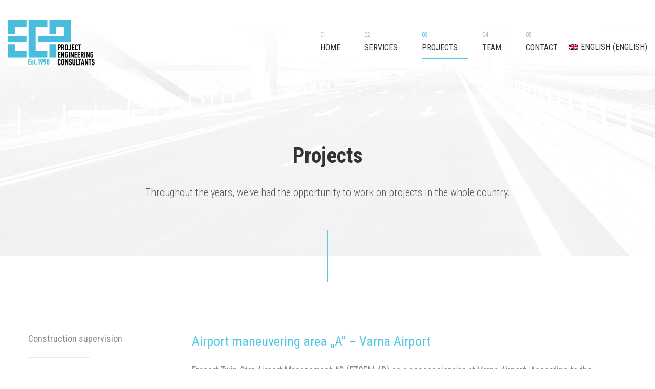

--- FILE ---
content_type: text/html; charset=UTF-8
request_url: https://www.ecp.bg/en/projects/?pcat=project-management-en
body_size: 3625
content:

<!DOCTYPE html>
<html lang="en-US">
<head>
	<meta http-equiv="Content-Type" content="text/html; charset=UTF-8" />
	<meta name="viewport" content="width=device-width, initial-scale=1.0, user-scalable=0">

	<link rel="profile" href="http://gmpg.org/xfn/11" />
	<link rel="pingback" href="https://www.ecp.bg/xmlrpc.php" />

	<title>Projects - ECP</title>
<link rel="alternate" hreflang="bg" href="https://www.ecp.bg/projects/" />
<link rel="alternate" hreflang="en" href="https://www.ecp.bg/en/projects/" />

<!-- This site is optimized with the Yoast SEO plugin v12.2 - https://yoast.com/wordpress/plugins/seo/ -->
<meta name="robots" content="max-snippet:-1, max-image-preview:large, max-video-preview:-1"/>
<link rel="canonical" href="https://www.ecp.bg/en/projects/" />
<meta property="og:locale" content="en_US" />
<meta property="og:type" content="article" />
<meta property="og:title" content="Projects - ECP" />
<meta property="og:url" content="https://www.ecp.bg/en/projects/" />
<meta property="og:site_name" content="ECP" />
<meta name="twitter:card" content="summary_large_image" />
<meta name="twitter:title" content="Projects - ECP" />
<script type='application/ld+json' class='yoast-schema-graph yoast-schema-graph--main'>{"@context":"https://schema.org","@graph":[{"@type":"Organization","@id":"https://www.ecp.bg/en/#organization","name":"ECP","url":"https://www.ecp.bg/en/","sameAs":[],"logo":{"@type":"ImageObject","@id":"https://www.ecp.bg/en/#logo","url":"https://www.ecp.bg/wp-content/uploads/2019/04/logo-1.png","width":334,"height":173,"caption":"ECP"},"image":{"@id":"https://www.ecp.bg/en/#logo"}},{"@type":"WebSite","@id":"https://www.ecp.bg/en/#website","url":"https://www.ecp.bg/en/","name":"ECP","publisher":{"@id":"https://www.ecp.bg/en/#organization"},"potentialAction":{"@type":"SearchAction","target":"https://www.ecp.bg/en/?s={search_term_string}","query-input":"required name=search_term_string"}},{"@type":"WebPage","@id":"https://www.ecp.bg/en/projects/#webpage","url":"https://www.ecp.bg/en/projects/","inLanguage":"en-US","name":"Projects - ECP","isPartOf":{"@id":"https://www.ecp.bg/en/#website"},"datePublished":"2019-02-27T15:51:11+00:00","dateModified":"2019-09-05T12:03:46+00:00"}]}</script>
<!-- / Yoast SEO plugin. -->

<link rel='dns-prefetch' href='//maps.google.com' />
<link rel='dns-prefetch' href='//s.w.org' />
<link rel="alternate" type="application/rss+xml" title="ECP &raquo; Feed" href="https://www.ecp.bg/en/feed/" />
<link rel="alternate" type="application/rss+xml" title="ECP &raquo; Comments Feed" href="https://www.ecp.bg/en/comments/feed/" />
<style type="text/css">
img.wp-smiley,
img.emoji {
	display: inline !important;
	border: none !important;
	box-shadow: none !important;
	height: 1em !important;
	width: 1em !important;
	margin: 0 .07em !important;
	vertical-align: -0.1em !important;
	background: none !important;
	padding: 0 !important;
}
</style>
	<link rel='stylesheet' id='wp-block-library-css'  href='https://www.ecp.bg/wp-includes/css/dist/block-library/style.min.css?ver=5.2.5' type='text/css' media='all' />
<link rel='stylesheet' id='wpml-legacy-horizontal-list-0-css'  href='//www.ecp.bg/wp-content/plugins/sitepress-multilingual-cms/templates/language-switchers/legacy-list-horizontal/style.css?ver=1' type='text/css' media='all' />
<link rel='stylesheet' id='wpml-menu-item-0-css'  href='//www.ecp.bg/wp-content/plugins/sitepress-multilingual-cms/templates/language-switchers/menu-item/style.css?ver=1' type='text/css' media='all' />
<link rel='stylesheet' id='theme-css-bundle-css'  href='https://www.ecp.bg/wp-content/themes/ecp/dist/css/bundle-eb14bae470.css?ver=5.2.5' type='text/css' media='all' />
<link rel='stylesheet' id='theme-styles-css'  href='https://www.ecp.bg/wp-content/themes/ecp/style.css?ver=1558597514' type='text/css' media='all' />
<script type='text/javascript' src='https://www.ecp.bg/wp-includes/js/jquery/jquery.js?ver=1.12.4-wp'></script>
<script type='text/javascript' src='https://www.ecp.bg/wp-includes/js/jquery/jquery-migrate.min.js?ver=1.4.1'></script>
<link rel='https://api.w.org/' href='https://www.ecp.bg/wp-json/' />
<link rel="EditURI" type="application/rsd+xml" title="RSD" href="https://www.ecp.bg/xmlrpc.php?rsd" />
<link rel="wlwmanifest" type="application/wlwmanifest+xml" href="https://www.ecp.bg/wp-includes/wlwmanifest.xml" /> 
<meta name="generator" content="WordPress 5.2.5" />
<link rel='shortlink' href='https://www.ecp.bg/en/?p=332' />
<link rel="alternate" type="application/json+oembed" href="https://www.ecp.bg/wp-json/oembed/1.0/embed?url=https%3A%2F%2Fwww.ecp.bg%2Fen%2Fprojects%2F" />
<link rel="alternate" type="text/xml+oembed" href="https://www.ecp.bg/wp-json/oembed/1.0/embed?url=https%3A%2F%2Fwww.ecp.bg%2Fen%2Fprojects%2F&#038;format=xml" />
<meta name="generator" content="WPML ver:4.2.8 stt:7,1;" />
		<style type="text/css">.recentcomments a{display:inline !important;padding:0 !important;margin:0 !important;}</style>
		<link rel="icon" href="https://www.ecp.bg/wp-content/uploads/2019/02/favicon-2-150x150.png" sizes="32x32" />
<link rel="icon" href="https://www.ecp.bg/wp-content/uploads/2019/02/favicon-2.png" sizes="192x192" />
<link rel="apple-touch-icon-precomposed" href="https://www.ecp.bg/wp-content/uploads/2019/02/favicon-2.png" />
<meta name="msapplication-TileImage" content="https://www.ecp.bg/wp-content/uploads/2019/02/favicon-2.png" />
</head>
<body class="page-template page-template-templates page-template-projects page-template-templatesprojects-php page page-id-332">
	<div class="wrapper">
		<header class="header">
			<div class="shell">
				
				<a href="https://www.ecp.bg/en/" class="logo">
					<img width="170" height="88" src="https://www.ecp.bg/wp-content/uploads/2019/04/logo-en-170x88.png" class="attachment-crb-logo size-crb-logo" alt="" srcset="https://www.ecp.bg/wp-content/uploads/2019/04/logo-en-170x88.png 170w, https://www.ecp.bg/wp-content/uploads/2019/04/logo-en-300x155.png 300w, https://www.ecp.bg/wp-content/uploads/2019/04/logo-en-90x47.png 90w, https://www.ecp.bg/wp-content/uploads/2019/04/logo-en-210x109.png 210w, https://www.ecp.bg/wp-content/uploads/2019/04/logo-en-150x78.png 150w, https://www.ecp.bg/wp-content/uploads/2019/04/logo-en.png 340w" sizes="(max-width: 170px) 100vw, 170px" /><img width="170" height="88" src="https://www.ecp.bg/wp-content/uploads/2019/04/logo-plain-1-170x88.png" class="attachment-crb-logo size-crb-logo" alt="" srcset="https://www.ecp.bg/wp-content/uploads/2019/04/logo-plain-1-170x88.png 170w, https://www.ecp.bg/wp-content/uploads/2019/04/logo-plain-1-300x155.png 300w, https://www.ecp.bg/wp-content/uploads/2019/04/logo-plain-1-90x47.png 90w, https://www.ecp.bg/wp-content/uploads/2019/04/logo-plain-1-210x109.png 210w, https://www.ecp.bg/wp-content/uploads/2019/04/logo-plain-1-150x78.png 150w, https://www.ecp.bg/wp-content/uploads/2019/04/logo-plain-1.png 334w" sizes="(max-width: 170px) 100vw, 170px" />				</a>

				<nav class="nav"><ul id="menu-main-menu-%d0%b0%d0%bd%d0%b3%d0%bb%d0%b8%d0%b9%d1%81%d0%ba%d0%b8" class="menu"><li id="menu-item-334" class="menu-item menu-item-type-post_type menu-item-object-page menu-item-home menu-item-334"><a href="https://www.ecp.bg/en/">Home</a></li>
<li id="menu-item-335" class="menu-item menu-item-type-post_type menu-item-object-page menu-item-335"><a href="https://www.ecp.bg/en/services/">Services</a></li>
<li id="menu-item-336" class="menu-item menu-item-type-post_type menu-item-object-page current-menu-item page_item page-item-332 current_page_item menu-item-336"><a href="https://www.ecp.bg/en/projects/" aria-current="page">Projects</a></li>
<li id="menu-item-337" class="menu-item menu-item-type-post_type menu-item-object-page menu-item-337"><a href="https://www.ecp.bg/en/team/">Team</a></li>
<li id="menu-item-338" class="menu-item menu-item-type-post_type menu-item-object-page menu-item-338"><a href="https://www.ecp.bg/en/contact/">Contact</a></li>
<li id="menu-item-wpml-ls-2-en" class="menu-item wpml-ls-slot-2 wpml-ls-item wpml-ls-item-en wpml-ls-current-language wpml-ls-menu-item wpml-ls-last-item menu-item-type-wpml_ls_menu_item menu-item-object-wpml_ls_menu_item menu-item-has-children menu-item-wpml-ls-2-en"><a title="English" href="https://www.ecp.bg/en/projects/"><img class="wpml-ls-flag" src="https://www.ecp.bg/wp-content/plugins/sitepress-multilingual-cms/res/flags/en.png" alt="en" title="English"><span class="wpml-ls-native">English</span><span class="wpml-ls-display"><span class="wpml-ls-bracket"> (</span>English<span class="wpml-ls-bracket">)</span></span></a>
<ul class="sub-menu">
	<li id="menu-item-wpml-ls-2-bg" class="menu-item wpml-ls-slot-2 wpml-ls-item wpml-ls-item-bg wpml-ls-menu-item wpml-ls-first-item menu-item-type-wpml_ls_menu_item menu-item-object-wpml_ls_menu_item menu-item-wpml-ls-2-bg"><a title="Bulgarian" href="https://www.ecp.bg/projects/"><img class="wpml-ls-flag" src="https://www.ecp.bg/wp-content/plugins/sitepress-multilingual-cms/res/flags/bg.png" alt="bg" title="Български"><span class="wpml-ls-native">Български</span><span class="wpml-ls-display"><span class="wpml-ls-bracket"> (</span>Bulgarian<span class="wpml-ls-bracket">)</span></span></a></li>
</ul>
</li>
</ul></nav>
				<a href="#" class="nav-trigger">
					<span></span>

					<span></span>

					<span></span>
				</a><!-- /.nav-trigger -->
			</div><!-- /.shell -->
		</header><!-- /.header -->

<div class="intro">
			<div class="intro__image"
			style="background-image: url(https://www.ecp.bg/wp-content/uploads/2019/03/intro-background.jpg);">
		</div><!-- /.intro__image -->
	
	<div class="intro__content">
		<div class="shell">
							<h1>Projects</h1>
			
			<p>Throughout the years, we've had the opportunity to work on projects in the whole country.</p>
		</div><!-- /.shell -->
	</div><!-- /.intro__content -->
</div><!-- /.intro -->
<main class="main">
	<div class="shell">
		<div class="main__inner">
			<div class="sidebar">
				<ul class="widgets">
					<li class="widget widget_categories">
						<ul>
															<li>
									<a href="https://www.ecp.bg/en/projects?pcat=construction-surveillance-en">Construction supervision</a>
								</li>
															<li>
									<a href="https://www.ecp.bg/en/projects?pcat=planning-en">Design</a>
								</li>
															<li>
									<a href="https://www.ecp.bg/en/projects?pcat=drone-surveying-and-inspection">Drone surveying and inspection</a>
								</li>
															<li>
									<a href="https://www.ecp.bg/en/projects?pcat=road-assesment-en">Inspection and assessment of roads and streets</a>
								</li>
															<li class="current-menu-item">
									<a href="https://www.ecp.bg/en/projects?pcat=project-management-en">Project management</a>
								</li>
													</ul>
					</li><!-- /.widget -->
				</ul><!-- /.widgets -->
			</div><!-- /.sidebar -->

			<div class="content">
				<ul class="projects-full">
												<li class="project-full">
								<h3><a href="https://www.ecp.bg/en/project/airport-maneuvering-area-a-varna-airport/">Airport maneuvering area „A“ &#8211; Varna Airport</a></h3>

								<p>Fraport Twin Star Airport Management AD (FTSEM AD) as a concessionaire at Varna Airport. According to the Concession Agreement, signed on September 10, 2006 between the FTSEM and the Ministry of Transport of the Republic of Bulgaria, the modernization and development of the flight field at Varna Airport is a part of its investment program.</p>
							</li><!-- /.project -->
													<li class="project-full">
								<h3><a href="https://www.ecp.bg/en/project/airport-maneuvering-area-a-burgas-airport/">Airport maneuvering area „A“ &#8211; Burgas Airport</a></h3>

								<p>Fraport Twin Star Airport Management AD (FTSEM AD) as a concessionaire at Burgas Airport. According to the Concession Agreement, signed on September 10, 2006 between FTSEM and the Ministry of Transport of the Republic of Bulgaria, the modernization and development of the flight field at Burgas Airport is a part of its investment program.</p>
							</li><!-- /.project -->
															</ul><!-- /.projects -->

							</div><!-- /.content -->
		</div><!-- /.main__inner -->
	</div><!-- /.shell -->
</main><!-- /.main -->
		<footer class="footer">
			<div class="shell">
									<div class="footer__copyright">
						<p>&copy; ecp.bg 2025</p>
					</div><!-- /.footer__copyright -->
				
				<nav class="footer__nav"><ul id="menu-footer-menu-%d0%b0%d0%bd%d0%b3%d0%bb%d0%b8%d0%b9%d1%81%d0%ba%d0%b8" class="menu"><li id="menu-item-wpml-ls-3-bg" class="menu-item wpml-ls-slot-3 wpml-ls-item wpml-ls-item-bg wpml-ls-menu-item wpml-ls-first-item menu-item-type-wpml_ls_menu_item menu-item-object-wpml_ls_menu_item menu-item-wpml-ls-3-bg"><a title="Bulgarian" href="https://www.ecp.bg/projects/"><img class="wpml-ls-flag" src="https://www.ecp.bg/wp-content/plugins/sitepress-multilingual-cms/res/flags/bg.png" alt="bg" title="Български"><span class="wpml-ls-native">Български</span><span class="wpml-ls-display"><span class="wpml-ls-bracket"> (</span>Bulgarian<span class="wpml-ls-bracket">)</span></span></a></li>
<li id="menu-item-wpml-ls-3-en" class="menu-item wpml-ls-slot-3 wpml-ls-item wpml-ls-item-en wpml-ls-current-language wpml-ls-menu-item wpml-ls-last-item menu-item-type-wpml_ls_menu_item menu-item-object-wpml_ls_menu_item menu-item-wpml-ls-3-en"><a title="English" href="https://www.ecp.bg/en/projects/"><img class="wpml-ls-flag" src="https://www.ecp.bg/wp-content/plugins/sitepress-multilingual-cms/res/flags/en.png" alt="en" title="English"><span class="wpml-ls-native">English</span><span class="wpml-ls-display"><span class="wpml-ls-bracket"> (</span>English<span class="wpml-ls-bracket">)</span></span></a></li>
<li id="menu-item-339" class="menu-item menu-item-type-post_type menu-item-object-page menu-item-home menu-item-339"><a href="https://www.ecp.bg/en/">Home</a></li>
<li id="menu-item-340" class="menu-item menu-item-type-post_type menu-item-object-page menu-item-340"><a href="https://www.ecp.bg/en/services/">Services</a></li>
<li id="menu-item-341" class="menu-item menu-item-type-post_type menu-item-object-page current-menu-item page_item page-item-332 current_page_item menu-item-341"><a href="https://www.ecp.bg/en/projects/" aria-current="page">Projects</a></li>
<li id="menu-item-342" class="menu-item menu-item-type-post_type menu-item-object-page menu-item-342"><a href="https://www.ecp.bg/en/team/">Team</a></li>
<li id="menu-item-343" class="menu-item menu-item-type-post_type menu-item-object-page menu-item-343"><a href="https://www.ecp.bg/en/contact/">Contact</a></li>
</ul></nav>			</div><!-- /.shell -->

				
		</footer><!-- /.footer -->
	</div><!-- /.wrapper -->

	<script type='text/javascript' src='//maps.google.com/maps/api/js?key=AIzaSyB868-3Dygb5Rc13JzU_ghFNznsulf6AEI'></script>
<script type='text/javascript' src='https://www.ecp.bg/wp-content/themes/ecp/dist/js/bundle-186e1e5854.js'></script>
<script type='text/javascript' src='https://www.ecp.bg/wp-includes/js/comment-reply.min.js?ver=5.2.5'></script>
<script type='text/javascript' src='https://www.ecp.bg/wp-includes/js/wp-embed.min.js?ver=5.2.5'></script>
</body>
</html>


--- FILE ---
content_type: text/css; charset=utf-8
request_url: https://www.ecp.bg/wp-content/themes/ecp/dist/css/bundle-eb14bae470.css?ver=5.2.5
body_size: 12740
content:
@import url("https://fonts.googleapis.com/css?family=Roboto+Condensed:300,300i,400,400i,700,700i");.mfp-bg{z-index:1042;overflow:hidden;background:#0b0b0b;opacity:.8}.mfp-bg,.mfp-wrap{top:0;left:0;width:100%;height:100%;position:fixed}.mfp-wrap{z-index:1043;outline:none!important;-webkit-backface-visibility:hidden}.mfp-container{text-align:center;position:absolute;width:100%;height:100%;left:0;top:0;padding:0 8px;-webkit-box-sizing:border-box;box-sizing:border-box}.mfp-container:before{content:"";display:inline-block;height:100%;vertical-align:middle}.mfp-align-top .mfp-container:before{display:none}.mfp-content{position:relative;display:inline-block;vertical-align:middle;margin:0 auto;text-align:left;z-index:1045}.mfp-ajax-holder .mfp-content,.mfp-inline-holder .mfp-content{width:100%;cursor:auto}.mfp-ajax-cur{cursor:progress}.mfp-zoom-out-cur,.mfp-zoom-out-cur .mfp-image-holder .mfp-close{cursor:-webkit-zoom-out;cursor:zoom-out}.mfp-zoom{cursor:pointer;cursor:-webkit-zoom-in;cursor:zoom-in}.mfp-auto-cursor .mfp-content{cursor:auto}.mfp-arrow,.mfp-close,.mfp-counter,.mfp-preloader{-webkit-user-select:none;-moz-user-select:none;-ms-user-select:none;user-select:none}.mfp-loading.mfp-figure{display:none}.mfp-hide{display:none!important}.mfp-preloader{color:#ccc;position:absolute;top:50%;width:auto;text-align:center;margin-top:-.8em;left:8px;right:8px;z-index:1044}.mfp-preloader a{color:#ccc}.mfp-preloader a:hover{color:#fff}.mfp-s-error .mfp-content,.mfp-s-ready .mfp-preloader{display:none}button.mfp-arrow,button.mfp-close{overflow:visible;cursor:pointer;background:transparent;border:0;-webkit-appearance:none;display:block;outline:none;padding:0;z-index:1046;-webkit-box-shadow:none;box-shadow:none;-ms-touch-action:manipulation;touch-action:manipulation}button::-moz-focus-inner{padding:0;border:0}.mfp-close{width:44px;height:44px;line-height:44px;position:absolute;right:0;top:0;text-decoration:none;text-align:center;opacity:.65;padding:0 0 18px 10px;color:#fff;font-style:normal;font-size:28px;font-family:Arial,Baskerville,monospace}.mfp-close:focus,.mfp-close:hover{opacity:1}.mfp-close:active{top:1px}.mfp-close-btn-in .mfp-close{color:#333}.mfp-iframe-holder .mfp-close,.mfp-image-holder .mfp-close{color:#fff;right:-6px;text-align:right;padding-right:6px;width:100%}.mfp-counter{position:absolute;top:0;right:0;color:#ccc;font-size:12px;line-height:18px;white-space:nowrap}.mfp-arrow{position:absolute;opacity:.65;margin:0;top:50%;margin-top:-55px;padding:0;width:90px;height:110px;-webkit-tap-highlight-color:transparent}.mfp-arrow:active{margin-top:-54px}.mfp-arrow:focus,.mfp-arrow:hover{opacity:1}.mfp-arrow:after,.mfp-arrow:before{content:"";display:block;width:0;height:0;position:absolute;left:0;top:0;margin-top:35px;margin-left:35px;border:medium inset transparent}.mfp-arrow:after{border-top-width:13px;border-bottom-width:13px;top:8px}.mfp-arrow:before{border-top-width:21px;border-bottom-width:21px;opacity:.7}.mfp-arrow-left{left:0}.mfp-arrow-left:after{border-right:17px solid #fff;margin-left:31px}.mfp-arrow-left:before{margin-left:25px;border-right:27px solid #3f3f3f}.mfp-arrow-right{right:0}.mfp-arrow-right:after{border-left:17px solid #fff;margin-left:39px}.mfp-arrow-right:before{border-left:27px solid #3f3f3f}.mfp-iframe-holder{padding-top:40px;padding-bottom:40px}.mfp-iframe-holder .mfp-content{line-height:0;width:100%;max-width:900px}.mfp-iframe-holder .mfp-close{top:-40px}.mfp-iframe-scaler{width:100%;height:0;overflow:hidden;padding-top:56.25%}.mfp-iframe-scaler iframe{position:absolute;display:block;top:0;left:0;width:100%;height:100%;-webkit-box-shadow:0 0 8px rgba(0,0,0,.6);box-shadow:0 0 8px rgba(0,0,0,.6);background:#000}img.mfp-img{width:auto;max-width:100%;height:auto;display:block;-webkit-box-sizing:border-box;box-sizing:border-box;padding:40px 0;margin:0 auto}.mfp-figure,img.mfp-img{line-height:0}.mfp-figure:after{content:"";position:absolute;left:0;top:40px;bottom:40px;display:block;right:0;width:auto;height:auto;z-index:-1;-webkit-box-shadow:0 0 8px rgba(0,0,0,.6);box-shadow:0 0 8px rgba(0,0,0,.6);background:#444}.mfp-figure small{color:#bdbdbd;display:block;font-size:12px;line-height:14px}.mfp-figure figure{margin:0}.mfp-bottom-bar{margin-top:-36px;position:absolute;top:100%;left:0;width:100%;cursor:auto}.mfp-title{text-align:left;line-height:18px;color:#f3f3f3;word-wrap:break-word;padding-right:36px}.mfp-image-holder .mfp-content{max-width:100%}.mfp-gallery .mfp-image-holder .mfp-figure{cursor:pointer}@media screen and (max-height:300px),screen and (max-width:800px) and (orientation:landscape){.mfp-img-mobile .mfp-image-holder{padding-left:0;padding-right:0}.mfp-img-mobile img.mfp-img{padding:0}.mfp-img-mobile .mfp-figure:after{top:0;bottom:0}.mfp-img-mobile .mfp-figure small{display:inline;margin-left:5px}.mfp-img-mobile .mfp-bottom-bar{background:rgba(0,0,0,.6);bottom:0;margin:0;top:auto;padding:3px 5px;position:fixed;-webkit-box-sizing:border-box;box-sizing:border-box}.mfp-img-mobile .mfp-bottom-bar:empty{padding:0}.mfp-img-mobile .mfp-counter{right:5px;top:3px}.mfp-img-mobile .mfp-close{top:0;right:0;width:35px;height:35px;line-height:35px;background:rgba(0,0,0,.6);position:fixed;text-align:center;padding:0}}@media (max-width:900px){.mfp-arrow{-webkit-transform:scale(.75);-ms-transform:scale(.75);transform:scale(.75)}.mfp-arrow-left{-webkit-transform-origin:0;-ms-transform-origin:0;transform-origin:0}.mfp-arrow-right{-webkit-transform-origin:100%;-ms-transform-origin:100%;transform-origin:100%}.mfp-container{padding-left:6px;padding-right:6px}}.swiper-container{margin:0 auto;position:relative;overflow:hidden;list-style:none;padding:0;z-index:1}.swiper-container-no-flexbox .swiper-slide{float:left}.swiper-container-vertical > .swiper-wrapper{-webkit-box-orient:vertical;-webkit-box-direction:normal;-ms-flex-direction:column;flex-direction:column}.swiper-wrapper{position:relative;width:100%;height:100%;z-index:1;display:-webkit-box;display:-ms-flexbox;display:flex;-webkit-transition-property:-webkit-transform;transition-property:-webkit-transform;-o-transition-property:transform;transition-property:transform;transition-property:transform,-webkit-transform;-webkit-box-sizing:content-box;box-sizing:content-box}.swiper-container-android .swiper-slide,.swiper-wrapper{-webkit-transform:translateZ(0);transform:translateZ(0)}.swiper-container-multirow > .swiper-wrapper{-ms-flex-wrap:wrap;flex-wrap:wrap}.swiper-container-free-mode > .swiper-wrapper{-webkit-transition-timing-function:ease-out;-o-transition-timing-function:ease-out;transition-timing-function:ease-out;margin:0 auto}.swiper-slide{-ms-flex-negative:0;flex-shrink:0;width:100%;height:100%;position:relative;-webkit-transition-property:-webkit-transform;transition-property:-webkit-transform;-o-transition-property:transform;transition-property:transform;transition-property:transform,-webkit-transform}.swiper-slide-invisible-blank{visibility:hidden}.swiper-container-autoheight,.swiper-container-autoheight .swiper-slide{height:auto}.swiper-container-autoheight .swiper-wrapper{-webkit-box-align:start;-ms-flex-align:start;align-items:flex-start;-webkit-transition-property:height,-webkit-transform;transition-property:height,-webkit-transform;-o-transition-property:transform,height;transition-property:transform,height;transition-property:transform,height,-webkit-transform}.swiper-container-3d{-webkit-perspective:1200px;perspective:1200px}.swiper-container-3d .swiper-cube-shadow,.swiper-container-3d .swiper-slide,.swiper-container-3d .swiper-slide-shadow-bottom,.swiper-container-3d .swiper-slide-shadow-left,.swiper-container-3d .swiper-slide-shadow-right,.swiper-container-3d .swiper-slide-shadow-top,.swiper-container-3d .swiper-wrapper{-webkit-transform-style:preserve-3d;transform-style:preserve-3d}.swiper-container-3d .swiper-slide-shadow-bottom,.swiper-container-3d .swiper-slide-shadow-left,.swiper-container-3d .swiper-slide-shadow-right,.swiper-container-3d .swiper-slide-shadow-top{position:absolute;left:0;top:0;width:100%;height:100%;pointer-events:none;z-index:10}.swiper-container-3d .swiper-slide-shadow-left{background-image:-o-linear-gradient(right,rgba(0,0,0,.5),transparent);background-image:-webkit-gradient(linear,right top,left top,from(rgba(0,0,0,.5)),to(transparent));background-image:linear-gradient(270deg,rgba(0,0,0,.5),transparent)}.swiper-container-3d .swiper-slide-shadow-right{background-image:-o-linear-gradient(left,rgba(0,0,0,.5),transparent);background-image:-webkit-gradient(linear,left top,right top,from(rgba(0,0,0,.5)),to(transparent));background-image:linear-gradient(90deg,rgba(0,0,0,.5),transparent)}.swiper-container-3d .swiper-slide-shadow-top{background-image:-o-linear-gradient(bottom,rgba(0,0,0,.5),transparent);background-image:-webkit-gradient(linear,left bottom,left top,from(rgba(0,0,0,.5)),to(transparent));background-image:linear-gradient(0deg,rgba(0,0,0,.5),transparent)}.swiper-container-3d .swiper-slide-shadow-bottom{background-image:-o-linear-gradient(top,rgba(0,0,0,.5),transparent);background-image:-webkit-gradient(linear,left top,left bottom,from(rgba(0,0,0,.5)),to(transparent));background-image:linear-gradient(180deg,rgba(0,0,0,.5),transparent)}.swiper-container-wp8-horizontal,.swiper-container-wp8-horizontal > .swiper-wrapper{-ms-touch-action:pan-y;touch-action:pan-y}.swiper-container-wp8-vertical,.swiper-container-wp8-vertical > .swiper-wrapper{-ms-touch-action:pan-x;touch-action:pan-x}.swiper-button-next,.swiper-button-prev{position:absolute;top:50%;width:27px;height:44px;margin-top:-22px;z-index:10;cursor:pointer;background-size:27px 44px;background-position:50%;background-repeat:no-repeat}.swiper-button-next.swiper-button-disabled,.swiper-button-prev.swiper-button-disabled{opacity:.35;cursor:auto;pointer-events:none}.swiper-button-prev,.swiper-container-rtl .swiper-button-next{background-image:url("data:image/svg+xml;charset=utf-8,%3Csvg xmlns='http://www.w3.org/2000/svg' viewBox='0 0 27 44'%3E%3Cpath d='M0 22L22 0l2.1 2.1L4.2 22l19.9 19.9L22 44 0 22z' fill='%23007aff'/%3E%3C/svg%3E");left:10px;right:auto}.swiper-button-next,.swiper-container-rtl .swiper-button-prev{background-image:url("data:image/svg+xml;charset=utf-8,%3Csvg xmlns='http://www.w3.org/2000/svg' viewBox='0 0 27 44'%3E%3Cpath d='M27 22L5 44l-2.1-2.1L22.8 22 2.9 2.1 5 0l22 22z' fill='%23007aff'/%3E%3C/svg%3E");right:10px;left:auto}.swiper-button-prev.swiper-button-white,.swiper-container-rtl .swiper-button-next.swiper-button-white{background-image:url("data:image/svg+xml;charset=utf-8,%3Csvg xmlns='http://www.w3.org/2000/svg' viewBox='0 0 27 44'%3E%3Cpath d='M0 22L22 0l2.1 2.1L4.2 22l19.9 19.9L22 44 0 22z' fill='%23fff'/%3E%3C/svg%3E")}.swiper-button-next.swiper-button-white,.swiper-container-rtl .swiper-button-prev.swiper-button-white{background-image:url("data:image/svg+xml;charset=utf-8,%3Csvg xmlns='http://www.w3.org/2000/svg' viewBox='0 0 27 44'%3E%3Cpath d='M27 22L5 44l-2.1-2.1L22.8 22 2.9 2.1 5 0l22 22z' fill='%23fff'/%3E%3C/svg%3E")}.swiper-button-prev.swiper-button-black,.swiper-container-rtl .swiper-button-next.swiper-button-black{background-image:url("data:image/svg+xml;charset=utf-8,%3Csvg xmlns='http://www.w3.org/2000/svg' viewBox='0 0 27 44'%3E%3Cpath d='M0 22L22 0l2.1 2.1L4.2 22l19.9 19.9L22 44 0 22z'/%3E%3C/svg%3E")}.swiper-button-next.swiper-button-black,.swiper-container-rtl .swiper-button-prev.swiper-button-black{background-image:url("data:image/svg+xml;charset=utf-8,%3Csvg xmlns='http://www.w3.org/2000/svg' viewBox='0 0 27 44'%3E%3Cpath d='M27 22L5 44l-2.1-2.1L22.8 22 2.9 2.1 5 0l22 22z'/%3E%3C/svg%3E")}.swiper-button-lock{display:none}.swiper-pagination{position:absolute;text-align:center;-webkit-transition:opacity .3s;-o-transition:.3s opacity;transition:opacity .3s;-webkit-transform:translateZ(0);transform:translateZ(0);z-index:10}.swiper-pagination.swiper-pagination-hidden{opacity:0}.swiper-container-horizontal > .swiper-pagination-bullets,.swiper-pagination-custom,.swiper-pagination-fraction{bottom:10px;left:0;width:100%}.swiper-pagination-bullets-dynamic{overflow:hidden;font-size:0}.swiper-pagination-bullets-dynamic .swiper-pagination-bullet{-webkit-transform:scale(.33);-ms-transform:scale(.33);transform:scale(.33);position:relative}.swiper-pagination-bullets-dynamic .swiper-pagination-bullet-active,.swiper-pagination-bullets-dynamic .swiper-pagination-bullet-active-main{-webkit-transform:scale(1);-ms-transform:scale(1);transform:scale(1)}.swiper-pagination-bullets-dynamic .swiper-pagination-bullet-active-prev{-webkit-transform:scale(.66);-ms-transform:scale(.66);transform:scale(.66)}.swiper-pagination-bullets-dynamic .swiper-pagination-bullet-active-prev-prev{-webkit-transform:scale(.33);-ms-transform:scale(.33);transform:scale(.33)}.swiper-pagination-bullets-dynamic .swiper-pagination-bullet-active-next{-webkit-transform:scale(.66);-ms-transform:scale(.66);transform:scale(.66)}.swiper-pagination-bullets-dynamic .swiper-pagination-bullet-active-next-next{-webkit-transform:scale(.33);-ms-transform:scale(.33);transform:scale(.33)}.swiper-pagination-bullet{width:8px;height:8px;display:inline-block;border-radius:100%;background:#000;opacity:.2}button.swiper-pagination-bullet{border:none;margin:0;padding:0;-webkit-box-shadow:none;box-shadow:none;-webkit-appearance:none;-moz-appearance:none;appearance:none}.swiper-pagination-clickable .swiper-pagination-bullet{cursor:pointer}.swiper-pagination-bullet-active{opacity:1;background:#007aff}.swiper-container-vertical > .swiper-pagination-bullets{right:10px;top:50%;-webkit-transform:translate3d(0,-50%,0);transform:translate3d(0,-50%,0)}.swiper-container-vertical > .swiper-pagination-bullets .swiper-pagination-bullet{margin:6px 0;display:block}.swiper-container-vertical > .swiper-pagination-bullets.swiper-pagination-bullets-dynamic{top:50%;-webkit-transform:translateY(-50%);-ms-transform:translateY(-50%);transform:translateY(-50%);width:8px}.swiper-container-vertical > .swiper-pagination-bullets.swiper-pagination-bullets-dynamic .swiper-pagination-bullet{display:inline-block;-webkit-transition:top .2s,-webkit-transform .2s;transition:top .2s,-webkit-transform .2s;-o-transition:.2s transform,.2s top;transition:transform .2s,top .2s;transition:transform .2s,top .2s,-webkit-transform .2s}.swiper-container-horizontal > .swiper-pagination-bullets .swiper-pagination-bullet{margin:0 4px}.swiper-container-horizontal > .swiper-pagination-bullets.swiper-pagination-bullets-dynamic{left:50%;-webkit-transform:translateX(-50%);-ms-transform:translateX(-50%);transform:translateX(-50%);white-space:nowrap}.swiper-container-horizontal > .swiper-pagination-bullets.swiper-pagination-bullets-dynamic .swiper-pagination-bullet{-webkit-transition:left .2s,-webkit-transform .2s;transition:left .2s,-webkit-transform .2s;-o-transition:.2s transform,.2s left;transition:transform .2s,left .2s;transition:transform .2s,left .2s,-webkit-transform .2s}.swiper-container-horizontal.swiper-container-rtl > .swiper-pagination-bullets-dynamic .swiper-pagination-bullet{-webkit-transition:right .2s,-webkit-transform .2s;transition:right .2s,-webkit-transform .2s;-o-transition:.2s transform,.2s right;transition:transform .2s,right .2s;transition:transform .2s,right .2s,-webkit-transform .2s}.swiper-pagination-progressbar{background:rgba(0,0,0,.25);position:absolute}.swiper-pagination-progressbar .swiper-pagination-progressbar-fill{background:#007aff;position:absolute;left:0;top:0;width:100%;height:100%;-webkit-transform:scale(0);-ms-transform:scale(0);transform:scale(0);-webkit-transform-origin:left top;-ms-transform-origin:left top;transform-origin:left top}.swiper-container-rtl .swiper-pagination-progressbar .swiper-pagination-progressbar-fill{-webkit-transform-origin:right top;-ms-transform-origin:right top;transform-origin:right top}.swiper-container-horizontal > .swiper-pagination-progressbar,.swiper-container-vertical > .swiper-pagination-progressbar.swiper-pagination-progressbar-opposite{width:100%;height:4px;left:0;top:0}.swiper-container-horizontal > .swiper-pagination-progressbar.swiper-pagination-progressbar-opposite,.swiper-container-vertical > .swiper-pagination-progressbar{width:4px;height:100%;left:0;top:0}.swiper-pagination-white .swiper-pagination-bullet-active{background:#fff}.swiper-pagination-progressbar.swiper-pagination-white{background:hsla(0,0%,100%,.25)}.swiper-pagination-progressbar.swiper-pagination-white .swiper-pagination-progressbar-fill{background:#fff}.swiper-pagination-black .swiper-pagination-bullet-active{background:#000}.swiper-pagination-progressbar.swiper-pagination-black{background:rgba(0,0,0,.25)}.swiper-pagination-progressbar.swiper-pagination-black .swiper-pagination-progressbar-fill{background:#000}.swiper-pagination-lock{display:none}.swiper-scrollbar{border-radius:10px;position:relative;-ms-touch-action:none;background:rgba(0,0,0,.1)}.swiper-container-horizontal > .swiper-scrollbar{position:absolute;left:1%;bottom:3px;z-index:50;height:5px;width:98%}.swiper-container-vertical > .swiper-scrollbar{position:absolute;right:3px;top:1%;z-index:50;width:5px;height:98%}.swiper-scrollbar-drag{height:100%;width:100%;position:relative;background:rgba(0,0,0,.5);border-radius:10px;left:0;top:0}.swiper-scrollbar-cursor-drag{cursor:move}.swiper-scrollbar-lock{display:none}.swiper-zoom-container{width:100%;height:100%;display:-webkit-box;display:-ms-flexbox;display:flex;-webkit-box-pack:center;-ms-flex-pack:center;justify-content:center;-webkit-box-align:center;-ms-flex-align:center;align-items:center;text-align:center}.swiper-zoom-container > canvas,.swiper-zoom-container > img,.swiper-zoom-container > svg{max-width:100%;max-height:100%;-o-object-fit:contain;object-fit:contain}.swiper-slide-zoomed{cursor:move}.swiper-lazy-preloader{width:42px;height:42px;position:absolute;left:50%;top:50%;margin-left:-21px;margin-top:-21px;z-index:10;-webkit-transform-origin:50%;-ms-transform-origin:50%;transform-origin:50%;-webkit-animation:a 1s steps(12) infinite;animation:a 1s steps(12) infinite}.swiper-lazy-preloader:after{display:block;content:"";width:100%;height:100%;background-image:url("data:image/svg+xml;charset=utf-8,%3Csvg viewBox='0 0 120 120' xmlns='http://www.w3.org/2000/svg' xmlns:xlink='http://www.w3.org/1999/xlink'%3E%3Cdefs%3E%3Cpath id='a' stroke='%236c6c6c' stroke-width='11' stroke-linecap='round' d='M60 7v20'/%3E%3C/defs%3E%3Cuse xlink:href='%23a' opacity='.27'/%3E%3Cuse xlink:href='%23a' opacity='.27' transform='rotate(30 60 60)'/%3E%3Cuse xlink:href='%23a' opacity='.27' transform='rotate(60 60 60)'/%3E%3Cuse xlink:href='%23a' opacity='.27' transform='rotate(90 60 60)'/%3E%3Cuse xlink:href='%23a' opacity='.27' transform='rotate(120 60 60)'/%3E%3Cuse xlink:href='%23a' opacity='.27' transform='rotate(150 60 60)'/%3E%3Cuse xlink:href='%23a' opacity='.37' transform='rotate(180 60 60)'/%3E%3Cuse xlink:href='%23a' opacity='.46' transform='rotate(210 60 60)'/%3E%3Cuse xlink:href='%23a' opacity='.56' transform='rotate(240 60 60)'/%3E%3Cuse xlink:href='%23a' opacity='.66' transform='rotate(270 60 60)'/%3E%3Cuse xlink:href='%23a' opacity='.75' transform='rotate(300 60 60)'/%3E%3Cuse xlink:href='%23a' opacity='.85' transform='rotate(330 60 60)'/%3E%3C/svg%3E");background-position:50%;background-size:100%;background-repeat:no-repeat}.swiper-lazy-preloader-white:after{background-image:url("data:image/svg+xml;charset=utf-8,%3Csvg viewBox='0 0 120 120' xmlns='http://www.w3.org/2000/svg' xmlns:xlink='http://www.w3.org/1999/xlink'%3E%3Cdefs%3E%3Cpath id='a' stroke='%23fff' stroke-width='11' stroke-linecap='round' d='M60 7v20'/%3E%3C/defs%3E%3Cuse xlink:href='%23a' opacity='.27'/%3E%3Cuse xlink:href='%23a' opacity='.27' transform='rotate(30 60 60)'/%3E%3Cuse xlink:href='%23a' opacity='.27' transform='rotate(60 60 60)'/%3E%3Cuse xlink:href='%23a' opacity='.27' transform='rotate(90 60 60)'/%3E%3Cuse xlink:href='%23a' opacity='.27' transform='rotate(120 60 60)'/%3E%3Cuse xlink:href='%23a' opacity='.27' transform='rotate(150 60 60)'/%3E%3Cuse xlink:href='%23a' opacity='.37' transform='rotate(180 60 60)'/%3E%3Cuse xlink:href='%23a' opacity='.46' transform='rotate(210 60 60)'/%3E%3Cuse xlink:href='%23a' opacity='.56' transform='rotate(240 60 60)'/%3E%3Cuse xlink:href='%23a' opacity='.66' transform='rotate(270 60 60)'/%3E%3Cuse xlink:href='%23a' opacity='.75' transform='rotate(300 60 60)'/%3E%3Cuse xlink:href='%23a' opacity='.85' transform='rotate(330 60 60)'/%3E%3C/svg%3E")}@-webkit-keyframes a{100%{-webkit-transform:rotate(1turn);transform:rotate(1turn)}}@keyframes a{100%{-webkit-transform:rotate(1turn);transform:rotate(1turn)}}.swiper-container .swiper-notification{position:absolute;left:0;top:0;pointer-events:none;opacity:0;z-index:-1000}.swiper-container-fade.swiper-container-free-mode .swiper-slide{-webkit-transition-timing-function:ease-out;-o-transition-timing-function:ease-out;transition-timing-function:ease-out}.swiper-container-fade .swiper-slide{pointer-events:none;-webkit-transition-property:opacity;-o-transition-property:opacity;transition-property:opacity}.swiper-container-fade .swiper-slide .swiper-slide{pointer-events:none}.swiper-container-fade .swiper-slide-active,.swiper-container-fade .swiper-slide-active .swiper-slide-active{pointer-events:auto}.swiper-container-cube{overflow:visible}.swiper-container-cube .swiper-slide{pointer-events:none;-webkit-backface-visibility:hidden;backface-visibility:hidden;z-index:1;visibility:hidden;-webkit-transform-origin:0 0;-ms-transform-origin:0 0;transform-origin:0 0;width:100%;height:100%}.swiper-container-cube .swiper-slide .swiper-slide{pointer-events:none}.swiper-container-cube.swiper-container-rtl .swiper-slide{-webkit-transform-origin:100% 0;-ms-transform-origin:100% 0;transform-origin:100% 0}.swiper-container-cube .swiper-slide-active,.swiper-container-cube .swiper-slide-active .swiper-slide-active{pointer-events:auto}.swiper-container-cube .swiper-slide-active,.swiper-container-cube .swiper-slide-next,.swiper-container-cube .swiper-slide-next + .swiper-slide,.swiper-container-cube .swiper-slide-prev{pointer-events:auto;visibility:visible}.swiper-container-cube .swiper-slide-shadow-bottom,.swiper-container-cube .swiper-slide-shadow-left,.swiper-container-cube .swiper-slide-shadow-right,.swiper-container-cube .swiper-slide-shadow-top{z-index:0;-webkit-backface-visibility:hidden;backface-visibility:hidden}.swiper-container-cube .swiper-cube-shadow{position:absolute;left:0;bottom:0;width:100%;height:100%;background:#000;opacity:.6;-webkit-filter:blur(50px);filter:blur(50px);z-index:0}.swiper-container-flip{overflow:visible}.swiper-container-flip .swiper-slide{pointer-events:none;-webkit-backface-visibility:hidden;backface-visibility:hidden;z-index:1}.swiper-container-flip .swiper-slide .swiper-slide{pointer-events:none}.swiper-container-flip .swiper-slide-active,.swiper-container-flip .swiper-slide-active .swiper-slide-active{pointer-events:auto}.swiper-container-flip .swiper-slide-shadow-bottom,.swiper-container-flip .swiper-slide-shadow-left,.swiper-container-flip .swiper-slide-shadow-right,.swiper-container-flip .swiper-slide-shadow-top{z-index:0;-webkit-backface-visibility:hidden;backface-visibility:hidden}.swiper-container-coverflow .swiper-wrapper{-ms-perspective:1200px}.intro .intro__image,.project .project__image-inner,.section-projects .section__image,.slider-gallery .slider__slide-image{background-position:50%;background-size:cover;background-repeat:no-repeat}body{min-width:320px;background:#fff;font-family:Roboto Condensed,sans-serif;font-size:18px;line-height:1.78;color:#888}::-moz-selection{background:#50c7e5;color:#fff}::selection{background:#50c7e5;color:#fff}a{color:inherit;text-decoration:underline}a:hover,a[href^="tel"]{text-decoration:none}a,button,input[type="button"],input[type="submit"]{-webkit-transition:color .3s,background .3s,border .3s;-o-transition:color .3s,background .3s,border .3s;transition:color .3s,background .3s,border .3s}h1,h2,h3,h4,h5,h6{margin-bottom:.89em;font-weight:400;color:#000}h1{font-size:42px;line-height:1.05;font-weight:700;color:#333}h2{font-size:28px;line-height:1.36}h3{font-size:26px;line-height:1.31}h4{font-size:22px;line-height:1.55}h5{font-size:18px;line-height:1.3}h6{font-size:15px;line-height:2.13}blockquote,dl,hr,ol,p,table,ul{margin-bottom:1.78em}ol,ul{list-style-position:inside}blockquote:last-child,dl:last-child,h1:last-child,h1[class],h2:last-child,h2[class],h3:last-child,h3[class],h4:last-child,h4[class],h5:last-child,h5[class],h6:last-child,h6[class],ol:last-child,p:last-child,table:last-child,ul:last-child{margin-bottom:0}hr{border-width:1px 0 0;border-style:solid;border-color:#e5e5e5}@media (max-width: 767px),screen and (max-width: 812px) and (orientation: landscape){body{font-size:16px}h1{font-size:34px}h2{font-size:24px}h3{font-size:22px}h4{font-size:20px}h6{line-height:1.5}}.clear:after{content:"";display:block;clear:both}.notext{overflow:hidden;text-indent:101%;white-space:nowrap}.hidden,[hidden]{display:none!important}.alignleft{float:left}.alignright{float:right}.disabled,[disabled]{cursor:default}.cols{display:-webkit-box;display:-ms-flexbox;display:flex;-webkit-box-orient:horizontal;-webkit-box-direction:normal;-ms-flex-flow:row wrap;flex-flow:row wrap}.col{max-width:100%;-webkit-box-flex:1;-ms-flex:1 1;flex:1 1}.col--1of2{max-width:50%;-webkit-box-flex:0;-ms-flex:0 0 50%;flex:0 0 50%}.col--1of3{max-width:33.33%;-webkit-box-flex:0;-ms-flex:0 0 33.33%;flex:0 0 33.33%}.visible-lg-block,.visible-lg-inline,.visible-lg-inline-block,.visible-md-block,.visible-md-inline,.visible-md-inline-block,.visible-sm-block,.visible-sm-inline,.visible-sm-inline-block,.visible-xs-block,.visible-xs-inline,.visible-xs-inline-block{display:none!important}@media (max-width:767px){.hidden-xs{display:none!important}.visible-xs-block{display:block!important}.visible-xs-inline{display:inline!important}.visible-xs-inline-block{display:inline-block!important}}@media (min-width:768px) and (max-width:1023px){.hidden-sm{display:none!important}.visible-sm-block{display:block!important}.visible-sm-inline{display:inline!important}.visible-sm-inline-block{display:inline-block!important}}@media (min-width:1024px) and (max-width:1200px){.hidden-md{display:none!important}.visible-md-block{display:block!important}.visible-md-inline{display:inline!important}.visible-md-inline-block{display:inline-block!important}}@media (min-width:1201px){.hidden-lg{display:none!important}.visible-lg-block{display:block!important}.visible-lg-inline{display:inline!important}.visible-lg-inline-block{display:inline-block!important}}@media (max-width: 767px),screen and (max-width: 812px) and (orientation: landscape){.cols{margin:-15px}.col{padding:15px}.col--1of2{-webkit-box-flex:0;-ms-flex:0 0 100%;flex:0 0 100%;max-width:100%}}*{padding:0;margin:0;outline:0;-webkit-box-sizing:border-box;box-sizing:border-box}*:after,*:before{-webkit-box-sizing:inherit;box-sizing:inherit}article,aside,details,figcaption,figure,footer,header,hgroup,main,menu,nav,section,summary{display:block}template{display:none}html{-webkit-tap-highlight-color:rgba(0,0,0,0);tap-highlight-color:transparent}body{-moz-osx-font-smoothing:grayscale;-webkit-font-smoothing:antialiased;font-smoothing:antialiased;-webkit-text-size-adjust:none;-moz-text-size-adjust:none;-ms-text-size-adjust:none;text-size-adjust:none}audio,iframe,img,object,video{max-width:100%}iframe,img{border:0 none}img{height:auto;display:inline-block;vertical-align:middle}b,strong{font-weight:700}address{font-style:normal}svg:not(:root){overflow:hidden}a,button,input[type="button"],input[type="file"],input[type="image"],input[type="reset"],input[type="submit"],label[for]{cursor:pointer}a[href^="tel"],button[disabled],input[disabled],select[disabled],textarea[disabled]{cursor:default}button::-moz-focus-inner,input::-moz-focus-inner{padding:0;border:0}a[href^="tel"],input[type="color"],input[type="date"],input[type="datetime"],input[type="datetime-local"],input[type="email"],input[type="month"],input[type="number"],input[type="password"],input[type="search"],input[type="submit"],input[type="tel"],input[type="text"],input[type="time"],input[type="url"],input[type="week"],textarea{-webkit-appearance:none;-moz-appearance:none;appearance:none;border-radius:0}input[type="search"]::-webkit-search-cancel-button,input[type="search"]::-webkit-search-decoration{-webkit-appearance:none;appearance:none}textarea{overflow:auto;-webkit-overflow-scrolling:touch;overflow-scrolling:touch}button,input,optgroup,select,textarea{font-family:inherit;font-size:inherit;color:inherit;-moz-osx-font-smoothing:grayscale;-webkit-font-smoothing:antialiased;font-smoothing:antialiased}button,select{text-transform:none}table{width:100%;border-collapse:collapse;border-spacing:0}nav ol,nav ul{list-style:none outside none}.aligncenter,.alignleft,.alignnone,.alignright{margin:5px 15px 10px}.alignleft{margin-left:0}.alignnone,.alignright{margin-right:0}.alignnone{display:block;margin-left:0}.aligncenter{display:block;margin-left:auto;margin-right:auto}.wp-caption{position:relative}.wp-caption img{width:100%}.wp-caption-text{position:absolute;bottom:0;left:0;right:0;padding:5px 10px;background:rgba(0,0,0,.5);color:#fff}.gallery{position:relative;overflow:hidden;padding-bottom:20px}.gallery .wp-caption-text{right:10px;bottom:10px;left:10px;text-align:left}.gallery-item{float:left;position:relative;padding:10px}.gallery-columns-1 .gallery-item,.gallery-item img{width:100%}.gallery-columns-2 .gallery-item{width:50%}.gallery-columns-3 .gallery-item{width:33.33%}.gallery-columns-4 .gallery-item{width:25%}.gallery-columns-5 .gallery-item{width:20%}.gallery-columns-6 .gallery-item{width:16.67%}.gallery-columns-7 .gallery-item{width:14.29%}.gallery-columns-8 .gallery-item{width:12.5%}.gallery-columns-9 .gallery-item{width:11.11%}.gallery-columns-7 .wp-caption,.gallery-columns-8 .wp-caption,.gallery-columns-9 .wp-caption{display:none}.paging{display:-webkit-box;display:-ms-flexbox;display:flex;-webkit-box-pack:justify;-ms-flex-pack:justify;justify-content:space-between;-webkit-box-align:center;-ms-flex-align:center;align-items:center;padding:0 0 20px;text-align:center}.paging ul{list-style:none outside none}.paging li,.paging ul{display:inline-block;vertical-align:top}.paging a{display:inline-block;padding:5px 10px;border:2px solid #50c7e5;color:#50c7e5;text-decoration:none}.paging .paging__next{margin-left:auto}.paging .current a,body.no-touch .paging a:hover{text-decoration:none;background:#50c7e5;color:#fff}.paging-label{padding-right:10px}.section-comments{padding-top:15px}.section-comments a{text-decoration:none}.section-comments p{padding-bottom:18.2px}.section-comments ol,.section-comments ul{padding:0;margin:0;list-style:none outside none}.section-comments h3{position:relative;padding:0 0 10px}.section-comments h3 small{position:absolute;top:0;right:0}.comments,.comments .children{position:relative}.comments .children:after,.comments .children:before{content:"";position:absolute;display:block}.comments .children:before{top:33px;left:23px;width:32px;height:27px;border-left:8px solid #c3c3c3;border-bottom:8px solid #c3c3c3;border-radius:0 0 0 8px}.comments .children:after{top:-5px;left:8px;border:20px solid transparent;border-width:20px 19px;border-bottom-color:#c3c3c3}.comments .comment{position:relative;border-top:1px dashed #363636}.comments .children{padding-left:70px}.comments .avatar{position:absolute;top:28px;left:0;width:48px;height:48px;border-radius:50%;border:1px solid #ccc}.comments .says{padding-left:5px}.comments .moderation-notice{display:inline-block;margin:3px 0 8px;color:#999}.comments .comment__entry{position:relative;padding:30px 0 30px 65px}.comments .comment__text p:last-child{padding-bottom:0;margin-bottom:0}.comments .comment__meta{padding-bottom:12px}.comments .comment__meta a{color:#363636}.comments .comment__reply{padding-top:10px;text-align:right}.comments .comment__reply a{display:inline-block;padding:5px 10px;background:#363636;color:#fff;border-radius:6px}.comments .comment__reply a:hover{text-decoration:none;opacity:.8}.comment-respond{width:100%;padding-top:30px;border-top:1px solid #363636}.comment-respond h3{position:relative}.comment-respond small{position:absolute;top:0;right:0}.comment-respond label{display:block;padding-bottom:4px}.comment-respond input[type="text"],.comment-respond textarea{display:block;width:100%;padding:10px;border:1px solid #ccc;background:#f7f7f7}.comment-respond textarea{height:100px}.comment-respond input[type="text"]:focus{background-color:#fff}.comment-respond input[type="text"]::-webkit-input-placeholder{color:#777}.comment-respond input[type="text"]:-ms-input-placeholder,.comment-respond input[type="text"]::-ms-input-placeholder{color:#777}.comment-respond input[type="text"]::placeholder{color:#777}.comment-respond .required{color:#e40000}.comment-respond .comment-notes{padding-top:15px}.comment-respond .form-submit input{display:block;width:160px;height:40px;border:0;font-size:14px;font-weight:700;color:#fff;background:#363636;cursor:pointer;border-radius:4px}.nocomments{padding-top:12px;font-weight:700;font-size:18px}.search-form{position:relative;overflow:hidden}.search-form .search__field{display:block;width:100%;padding:10px;border:1px solid #ccc;background:#f7f7f7}.search-form .search__field:focus{background-color:#fff}.search-form .search__field::-webkit-input-placeholder{color:#777}.search-form .search__field:-ms-input-placeholder,.search-form .search__field::-ms-input-placeholder{color:#777}.search-form .search__field::placeholder{color:#777}.search-form .screen-reader-text{position:absolute;top:0;left:0;width:0;height:0;opacity:.5;visibility:hidden}.footer{margin-top:auto;padding:35px 0;border-top:1px solid #fff;background:#f4f4f4}.footer .shell{display:-webkit-box;display:-ms-flexbox;display:flex;-ms-flex-wrap:wrap;flex-wrap:wrap;-webkit-box-align:center;-ms-flex-align:center;align-items:center;-webkit-box-pack:justify;-ms-flex-pack:justify;justify-content:space-between}.footer .footer__copyright{color:#000;font-size:16px}.footer .footer__nav{font-size:14px;color:#333}.footer .footer__nav ul{display:-webkit-box;display:-ms-flexbox;display:flex;-ms-flex-wrap:wrap;flex-wrap:wrap;-webkit-box-align:center;-ms-flex-align:center;align-items:center}.footer .footer__nav > ul > li + li{margin-left:25px}.footer .footer__nav a{text-decoration:none;text-transform:uppercase}body.no-touch .footer .footer__nav > ul > li > a:hover{color:#50c7e5}@media (max-width: 767px),screen and (max-width: 812px) and (orientation: landscape){.footer{padding:20px 0;text-align:center}.footer .footer__copyright,.footer .footer__nav{width:100%}.footer .footer__copyright{margin-bottom:10px}.footer .footer__nav ul{-webkit-box-pack:center;-ms-flex-pack:center;justify-content:center}.footer .footer__nav > ul > li{padding:0 10px}.footer .footer__nav > ul > li + li{margin-left:0}.footer .footer__nav .wpml-ls-item{width:100%;margin-top:10px}}.header{position:fixed;z-index:100;top:0;left:0;width:100%;padding:40px 0 20px;-webkit-transition:background .3s,padding .3s,-webkit-box-shadow .3s;transition:background .3s,padding .3s,-webkit-box-shadow .3s;-o-transition:background .3s,padding .3s,box-shadow .3s;transition:background .3s,padding .3s,box-shadow .3s;transition:background .3s,padding .3s,box-shadow .3s,-webkit-box-shadow .3s}.header .shell{display:-webkit-box;display:-ms-flexbox;display:flex;-webkit-box-pack:justify;-ms-flex-pack:justify;justify-content:space-between;-webkit-box-align:center;-ms-flex-align:center;align-items:center;max-width:1280px}body.scrolled .header{padding:10px 0 0;background:#fff;-webkit-box-shadow:0 0 30px rgba(51,51,51,.3);box-shadow:0 0 30px rgba(51,51,51,.3)}.header .nav-trigger{margin-bottom:10px}@media (max-width: 1023px){.header{padding-top:20px}}body.admin-bar .header{margin-top:32px}@media (max-width: 782px){body.admin-bar .header{margin-top:46px}}@media (max-width: 782px){body.admin-bar #wpadminbar{position:fixed}}.main{padding:30px 0}.main .main__inner{display:-webkit-box;display:-ms-flexbox;display:flex;-ms-flex-wrap:wrap;flex-wrap:wrap;-webkit-box-align:start;-ms-flex-align:start;align-items:flex-start;-webkit-box-pack:justify;-ms-flex-pack:justify;justify-content:space-between}.main--alt{padding-top:200px}.intro + .main--alt{padding-top:0}body.error404 .main--alt{text-align:center}@media (max-width: 767px),screen and (max-width: 812px) and (orientation: landscape){.main--alt{padding-top:150px}}.articles{list-style:none}.articles .article + .article{margin-top:20px}.article{padding:70px 0 42px}.article .article__meta{margin-bottom:10px;font-size:.8em;font-style:italic}.article .article__head h2{color:#52c8e5}.article .article__title{position:relative;color:#52c8e5}.article .article__title:before{content:"";position:absolute;top:0;bottom:0;left:0;right:0;height:0;border-width:1px 0;border-style:solid;border-color:#e5e5e5;opacity:0;-webkit-transition:height .3s .3s,opacity .3s;-o-transition:height .3s .3s,opacity .3s;transition:height .3s .3s,opacity .3s;pointer-events:none}.article .article__title > a{text-decoration:none}body.no-touch .article__title:hover:before{height:100%;opacity:1}@media (max-width: 767px),screen and (max-width: 812px) and (orientation: landscape){.articles .article{padding:40px 0 20px}}.articles-short{display:-webkit-box;display:-ms-flexbox;display:flex;-ms-flex-wrap:wrap;flex-wrap:wrap;margin:-30px -50px;list-style:none}.articles-short .article-short{width:50%;padding:30px 50px}.articles-short h4{margin-bottom:32px}.articles-short h4 > a{text-decoration:none}.articles-short p{color:#555;font-size:16px;line-height:1.75}.articles-short .article__actions{margin-top:30px}body.no-touch .articles-short h4 > a:hover{color:#50c7e5}@media (max-width: 1023px){.articles-short{margin:-30px -25px}.articles-short .article-short{padding:30px 25px}}@media (max-width: 767px),screen and (max-width: 812px) and (orientation: landscape){.articles-short .article-short{width:100%}}@-webkit-keyframes b{0%{-webkit-transform-origin:0 50%;transform-origin:0 50%;width:20px}50%{-webkit-transform-origin:0 50%;transform-origin:0 50%;width:100%}50.01%{-webkit-transform-origin:100% 50%;transform-origin:100% 50%;width:100%}100%{-webkit-transform-origin:100% 50%;transform-origin:100% 50%;width:20px;right:0;left:auto}}@keyframes b{0%{-webkit-transform-origin:0 50%;transform-origin:0 50%;width:20px}50%{-webkit-transform-origin:0 50%;transform-origin:0 50%;width:100%}50.01%{-webkit-transform-origin:100% 50%;transform-origin:100% 50%;width:100%}100%{-webkit-transform-origin:100% 50%;transform-origin:100% 50%;width:20px;right:0;left:auto}}@-webkit-keyframes c{0%{-webkit-transform:translateY(0);transform:translateY(0);opacity:1}25%{-webkit-transform:translateY(100%);transform:translateY(100%);opacity:0}50%{-webkit-transform:translateY(-50%);transform:translateY(-50%);opacity:0}75%{-webkit-transform:translateY(-100%);transform:translateY(-100%);opacity:0}100%{-webkit-transform:translateY(0);transform:translateY(0);opacity:1}}@keyframes c{0%{-webkit-transform:translateY(0);transform:translateY(0);opacity:1}25%{-webkit-transform:translateY(100%);transform:translateY(100%);opacity:0}50%{-webkit-transform:translateY(-50%);transform:translateY(-50%);opacity:0}75%{-webkit-transform:translateY(-100%);transform:translateY(-100%);opacity:0}100%{-webkit-transform:translateY(0);transform:translateY(0);opacity:1}}.btn{position:relative;display:inline-block;vertical-align:middle;padding:10px 40px;border:none;background:transparent;font-size:0;line-height:0;color:#5cc7d9;text-decoration:none;text-align:center;text-transform:uppercase;cursor:pointer;-webkit-appearance:none;-moz-appearance:none;appearance:none}.btn:before{content:"";position:absolute;top:50%;left:0;width:20px;height:2px;margin-top:-2px;background:#50c7e5}.btn span{font-size:15px;line-height:1}body.no-touch .btn:hover:before{-webkit-animation:b .75s ease-in-out forwards;animation:b .75s ease-in-out forwards}.btn--block{display:block;padding-left:0;padding-right:0}.btn--bordered{padding:15px 19px 11px;border:2px solid #50c7e5}.btn--bordered span{display:inline-block}.btn--bordered:before{display:none}body.no-touch .btn--bordered:hover{background:#50c7e5;color:#fff}body.no-touch .btn--bordered:hover span{-webkit-animation:c .3s linear;animation:c .3s linear}.btn--bordered-white{padding:15px 19px 11px;color:#fff;border:2px solid #fff}.btn--bordered-white span{display:inline-block}.btn--bordered-white:before{display:none}body.no-touch .btn--bordered-white:hover{background:#fff;color:#50c7e5}body.no-touch .btn--bordered-white:hover span{-webkit-animation:c .3s linear;animation:c .3s linear}body .gform_wrapper{margin:0}body .gform_wrapper ul.gform_fields li.gfield{padding-right:0;margin-top:20px}body .gform_wrapper ul li.field_description_below div.ginput_container_radio{margin-top:0!important}body .gform_wrapper h3.gform_title{margin:0 0 30px;font-size:28px;line-height:1.36;font-weight:400}body .gform_wrapper.gf_browser_chrome ul.gform_fields li.gfield span.name_first,body .gform_wrapper.gf_browser_chrome ul.gform_fields li.gfield span.name_last,body .gform_wrapper.gf_browser_chrome ul.gform_fields li.gfield span.name_middle{padding-top:0}body .top_label div.ginput_complex.ginput_container.gf_name_has_1,body .top_label div.ginput_complex.ginput_container.gf_name_has_2,body .top_label div.ginput_complex.ginput_container.gf_name_has_3{width:100%}body div.ginput_container_name span{padding-right:0;margin-right:0}body .gform_wrapper .gform_footer{position:relative;max-width:98px;padding:0;margin:28px 0 0 auto;text-align:right}body .gform_wrapper .gform_footer:before{content:"";position:absolute;top:50%;left:0;width:20px;height:2px;margin-top:-1px;background:#50c7e5}body .gform_wrapper .gform_footer:after{content:"";position:absolute;top:14px;left:12px;width:8px;height:8px;border-width:2px 2px 0 0;border-style:solid;border-color:#50c7e5;-webkit-transform:rotate(45deg);-ms-transform:rotate(45deg);transform:rotate(45deg);opacity:0;-webkit-transition:opacity .3s;-o-transition:opacity .3s;transition:opacity .3s}body .gform_wrapper .gform_footer input.button{padding:10px 0 10px 40px;border:none;margin:0;background:transparent;color:#5cc7d9;font-size:15px;line-height:1;font-weight:400;text-transform:uppercase}body .gform_wrapper.gf_browser_ie .gform_footer input.button{padding:10px 0 10px 40px}body.no-touch .gform_wrapper .gform_footer:hover:after{opacity:1}body .gform_wrapper li.gfield.gfield_error{padding:0;border:none;margin:0;background:none}body .gform_wrapper .top_label .gfield_error{width:100%}body .gform_wrapper .validation_error{display:none}body .gform_wrapper.gform_validation_error .gform_body ul li.gfield.gfield_error:not(.gf_left_half):not(.gf_right_half){max-width:100%!important}body .gform_wrapper .field_description_below .gfield_description{padding-top:2px}body .gform_wrapper li.gfield_error input:not([type=radio]):not([type=checkbox]):not([type=submit]):not([type=button]):not([type=image]):not([type=file]),body .gform_wrapper li.gfield_error textarea{border-color:#50c7e5}body .gform_wrapper .validation_message,body .gform_wrapper div.validation_error{color:#50c7e5;font-weight:400}body .gform_wrapper div.validation_error{border:none}body .gform_wrapper .hidden-label > label.gfield_label,body .gform_wrapper .hidden-sublabel.field_sublabel_below .ginput_complex.ginput_container label,body .gform_wrapper .instruction{display:none}body .gform_wrapper input:not([type=radio]):not([type=checkbox]):not([type=submit]):not([type=button]):not([type=image]):not([type=file]),body .gform_wrapper textarea{height:50px;display:block;padding:0 20px;border:1px solid #e5e5e5;color:#555;font-weight:300}body .gform_wrapper textarea{padding:16px 20px}body .gform_wrapper textarea.large{height:200px}body .gform_confirmation_message{padding-top:50px;font-size:30px;color:#50c7e5;font-weight:400;text-align:center}body .gform_wrapper ul.gform_fields li.gfield select{-webkit-appearance:none;-moz-appearance:none;appearance:none;padding-right:40px}body .gform_wrapper ul.gform_fields li.gfield select::-ms-expand{display:none}body .gform_wrapper .ginput_container_select{position:relative}body .gform_wrapper .ginput_container_select:after{content:"";position:absolute;top:50%;right:20px;width:7px;height:7px;border-width:1px 1px 0 0;border-style:solid;border-color:#000;-webkit-transform:translateY(-50%) rotate(135deg);-ms-transform:translateY(-50%) rotate(135deg);transform:translateY(-50%) rotate(135deg);pointer-events:none;cursor:pointer}body .gform_wrapper .gform_ajax_spinner{position:absolute;top:100%;right:0;padding-left:0}@media (max-width: 767px),screen and (max-width: 812px) and (orientation: landscape){body .gform_wrapper input:not([type=radio]):not([type=checkbox]):not([type=image]):not([type=file]){line-height:1}body .gform_wrapper .gform_footer input.button{width:100%}}.form-contact{padding-left:20px}@media (max-width: 1023px){.form-contact{padding-left:0}}.intro{position:relative;margin-bottom:50px}.intro:after{content:"";position:absolute;bottom:-50px;left:50%;margin-left:-1px;width:2px;height:100px;background:#5cc7d9}.intro + .section-article{padding-top:85px}.intro .intro__image,.intro .intro__image:before{position:absolute;top:0;bottom:0;left:0;right:0}.intro .intro__image:before{content:"";background:hsla(0,0%,100%,.9)}.intro .intro__content{display:-webkit-box;display:-ms-flexbox;display:flex;position:relative;text-align:center}.intro .intro__content .shell{display:-webkit-box;display:-ms-flexbox;display:flex;-webkit-box-orient:vertical;-webkit-box-direction:normal;-ms-flex-direction:column;flex-direction:column;-webkit-box-pack:end;-ms-flex-pack:end;justify-content:flex-end;min-height:500px;max-width:990px;width:100%;padding:160px 15px 80px}.intro .intro__content h1{margin-bottom:34px}.intro .intro__content p{margin-bottom:28px;font-size:20px;line-height:1.6;color:#555;font-weight:300}.intro .intro__content p > strong{color:#50c7e5}.intro .btn{-ms-flex-item-align:center;align-self:center}.intro .btn span{white-space:nowrap}.intro--large{margin-bottom:0}.intro--large:after{display:none}.intro--large .intro__content{width:52%;text-align:left;padding-left:calc(50vw - 585px);padding-right:75px}.intro--large .intro__content:after{content:"";position:absolute;left:0;right:0;bottom:0;height:82px;background:#fff}.intro--large .intro__content .shell{min-height:732px;padding-bottom:210px}.intro--large .btn{-ms-flex-item-align:start;align-self:flex-start}.intro--large .intro__overlay{position:absolute;width:48%;right:0;bottom:0;mix-blend-mode:multiply;pointer-events:none}@media(max-width:1600px){.intro--large .intro__content{width:50%;padding-right:40px}.intro--large .intro__overlay{width:50%}}@media (max-width: 1023px){.intro--large .intro__content{width:100%;padding-right:0;text-align:center}.intro--large .intro__content:after{display:none}.intro--large .btn{-ms-flex-item-align:center;align-self:center}.intro--large .intro__overlay{left:50%;-webkit-transform:translateX(-50%);-ms-transform:translateX(-50%);transform:translateX(-50%);width:80%;opacity:.1}.intro--large .intro__content .shell{min-height:500px;padding-bottom:80px}}@media (max-width: 767px),screen and (max-width: 812px) and (orientation: landscape){.intro:not(.intro--large);.intro:after{height:80px;bottom:-40px}.intro .intro__content .shell{min-height:380px;padding:130px 15px 40px}.intro .intro__content h1{margin-bottom:24px}.intro .intro__content p{margin-bottom:20px;font-size:18px}}@media (max-width: 374px){.intro .intro__content h1{font-size:28px}}.link-more{position:relative;display:inline-block;vertical-align:middle;padding-left:35px;font-size:15px;color:#50c7e5;text-decoration:none;text-transform:uppercase}.link-more:before{content:"";position:absolute;top:3px;left:0;width:15px;height:15px;border-width:2px 2px 0 0;border-style:solid;border-color:#50c7e5;-webkit-transform:rotate(135deg);-ms-transform:rotate(135deg);transform:rotate(135deg);pointer-events:none;-webkit-transition:top .3s,-webkit-transform .3s;transition:top .3s,-webkit-transform .3s;-o-transition:transform .3s,top .3s;transition:transform .3s,top .3s;transition:transform .3s,top .3s,-webkit-transform .3s}.link-more.visible:before{top:10px;-webkit-transform:rotate(-45deg);-ms-transform:rotate(-45deg);transform:rotate(-45deg)}body.no-touch .link-more:hover:before{top:8px}body.no-touch .link-more.visible:hover:before{top:2px}.link-popup-map{color:#5cc7d9;font-size:13px;text-transform:uppercase;font-weight:400}body.no-touch .link-popup-map:hover{color:#555}[class^="list-"]{list-style:none outside none}.list-contacts{color:#555;font-weight:300}.list-contacts h2{margin-bottom:37px}.list-contacts ul{list-style:none}.list-contacts > ul{display:-webkit-box;display:-ms-flexbox;display:flex;-ms-flex-wrap:wrap;flex-wrap:wrap;margin:-5px}.list-contacts > ul > li{width:50%;padding:5px}.list-contacts ul ul li{display:-webkit-box;display:-ms-flexbox;display:flex;-webkit-box-align:start;-ms-flex-align:start;align-items:flex-start}.list-contacts ul ul li + li{margin-top:32px}.list-contacts img{width:22px;margin:5px 14px 0 0}.list-contacts a{display:block;text-decoration:none}body.no-touch .list-contacts a:not(.link-popup-map):hover{color:#50c7e5}@media (max-width: 1023px){.list-contacts h2{margin-bottom:20px}.list-contacts > ul > li{width:100%}.list-contacts > ul > li + li{margin-top:30px}.list-contacts ul ul li + li{margin-top:15px}}.list-gallery ul{display:-webkit-box;display:-ms-flexbox;display:flex;-ms-flex-wrap:wrap;flex-wrap:wrap;list-style:none;margin:-10px}.list-gallery li{width:25%;padding:10px}.list-gallery a{display:block}.list-gallery img{width:100%;height:auto}.half-width li{width:50%}@media (max-width: 767px),screen and (max-width: 812px) and (orientation: landscape){.list-gallery li{width:50%}}@media (max-width: 374px){.list-gallery li{width:100%}}.logo{position:relative;display:block;width:170px;-webkit-transition:width .3s;-o-transition:width .3s;transition:width .3s}.logo img + img{position:absolute;top:0;left:0;opacity:0}body.scrolled .logo{width:100px}body.scrolled .logo img{opacity:0}body.scrolled .logo img + img{opacity:1}@media (max-width: 1023px){.logo{width:140px}}.map-inner{height:430px}.map-iframe{position:relative;max-width:970px;padding-bottom:56.25%;margin:0 auto 40px}.map-iframe iframe{position:absolute;top:0;bottom:0;width:100%;height:100%}@media (max-width: 767px),screen and (max-width: 812px) and (orientation: landscape){.map-iframe{padding-bottom:80%}}.nav{font-size:16px;color:#333}.nav ul{counter-reset:a}.nav ul:after{content:"";display:block;clear:both}.nav > ul > li{position:relative;float:left;padding-bottom:3px;counter-increment:a}.nav > ul > li:before{content:counter(a,decimal-leading-zero);display:block;font-size:12px;color:#b5b5b5}.nav > ul > li + li{margin-left:27px}.nav a{position:relative;text-decoration:none;text-transform:uppercase}.nav > ul > li > a{padding-bottom:12px;padding-right:20px}.nav > ul > li > a:after{content:"";left:0;width:0;height:2px;background:#50c7e5;-webkit-transition:width .3s,opacity .3s;-o-transition:width .3s,opacity .3s;transition:width .3s,opacity .3s}.nav > ul > li > a:after,.nav ul ul{position:absolute;top:100%;opacity:0}.nav ul ul{z-index:10;left:50%;min-width:200px;border-width:3px 0;border-style:solid;-webkit-box-shadow:0 10px 10px -5px rgba(0,0,0,.5);box-shadow:0 10px 10px -5px rgba(0,0,0,.5);visibility:hidden;-webkit-transform:translate(-50%,100px);-ms-transform:translate(-50%,100px);transform:translate(-50%,100px);-webkit-transition:opacity .3s,visibility .3s,-webkit-transform .3s;transition:opacity .3s,visibility .3s,-webkit-transform .3s;-o-transition:opacity .3s,visibility .3s,transform .3s;transition:opacity .3s,visibility .3s,transform .3s;transition:opacity .3s,visibility .3s,transform .3s,-webkit-transform .3s}.nav ul ul li{position:relative}.nav ul ul a{display:block;padding:5px 10px;text-transform:none}.nav ul ul ul{top:0;left:100%;-webkit-transform:translateY(100px);-ms-transform:translateY(100px);transform:translateY(100px)}.nav > ul > li:last-child > ul ul{left:auto;right:100%}.nav li.hover > ul,body.no-touch .nav li:hover > ul{opacity:1;visibility:visible;-webkit-transform:translate(-50%);-ms-transform:translate(-50%);transform:translate(-50%)}.nav li.hover > ul ul,body.no-touch .nav li:hover > ul ul{-webkit-transform:translateY(100px);-ms-transform:translateY(100px);transform:translateY(100px)}.nav ul ul li.hover > ul,body.no-touch .nav ul ul li:hover > ul{-webkit-transform:translate(0);-ms-transform:translate(0);transform:translate(0)}body.no-touch .nav .current-menu-item:before,body.no-touch .nav > ul > li.current_page_parent.current_page_ancestor:before,body.no-touch .nav li:hover:before{color:#50c7e5}body.no-touch .nav .current-menu-item > a:after,body.no-touch .nav a:hover:after{width:100%;opacity:1}body.scrolled .nav > ul > li:before{display:none}body.scrolled .nav > ul > li > a{padding-bottom:5px}.nav .wpml-ls-item{margin-left:10px;margin-top:20px}.nav .menu-item + .wpml-ls-item{margin-left:2px}.nav .wpml-ls-item > a{padding:0}.nav .wpml-ls-item:before,.nav .wpml-ls-item > a:after{display:none}body.scrolled .nav .wpml-ls-item{margin-top:0}@media (max-width: 1023px){.nav{display:-webkit-box;display:-ms-flexbox;display:flex;-webkit-box-pack:center;-ms-flex-pack:center;justify-content:center;-webkit-box-align:center;-ms-flex-align:center;align-items:center;position:fixed;z-index:100;top:0;bottom:0;right:0;min-height:100vh;width:100%;padding:110px 20px 80px;background:#50c7e5;visibility:hidden;opacity:0;-webkit-transform:translateX(100%);-ms-transform:translateX(100%);transform:translateX(100%);overflow-y:auto;-webkit-overflow-scrolling:touch;color:#fff;font-size:24px;-webkit-transition:opacity .3s,visibility .3s,-webkit-transform .3s;transition:opacity .3s,visibility .3s,-webkit-transform .3s;-o-transition:opacity .3s,transform .3s,visibility .3s;transition:opacity .3s,transform .3s,visibility .3s;transition:opacity .3s,transform .3s,visibility .3s,-webkit-transform .3s}.nav > ul > li{float:none}.nav > ul > li:before{position:absolute;bottom:10px;left:-50px;font-size:80px;line-height:1;font-weight:700}.nav > ul > li.current-menu-item{font-size:40px;color:#888}.nav > ul > li.current-menu-item:before{bottom:18px}.nav > ul > li:before,body.no-touch .nav .current-menu-item:before,body.no-touch .nav li:hover:before{color:hsla(0,0%,53%,.3)}.nav > ul > li + li{margin:20px 0 0}.nav > ul > li > a{display:block;padding:5px 10px;color:#fff}.nav > ul > li > a:after{display:none}.nav .current-menu-item > a,.nav > ul > li.current_page_parent.current_page_ancestor a,.nav a:hover{color:#fff;font-weight:500}.nav ul ul{position:relative;top:0;left:0;min-width:0;max-height:0;-webkit-transform:translateY(0);-ms-transform:translateY(0);transform:translateY(0);border-radius:0;background:transparent;-webkit-box-shadow:none;box-shadow:none;overflow:hidden;-webkit-transition:opacity 1s,visibility 1s,max-height 1s;-o-transition:opacity 1s,visibility 1s,max-height 1s;transition:opacity 1s,visibility 1s,max-height 1s}.nav ul ul ul{top:0;left:0;-webkit-transform:none;-ms-transform:none;transform:none;border:none;background:hsla(0,0%,100%,.5)}.nav > ul > li:last-child > ul ul{right:0}.nav li.hover > ul{opacity:1;visibility:visible;max-height:900px;-webkit-transform:none;-ms-transform:none;transform:none}.nav ul ul a{padding-right:30px;text-transform:uppercase}.nav ul ul ul a{padding-right:50px;text-transform:none}.nav ul li.menu-item-has-children > a:before{content:"";width:8px;height:8px;display:inline-block;vertical-align:middle;border-width:2px 2px 0 0;border-color:#fff;border-style:solid;-webkit-transform:rotate(-135deg);-ms-transform:rotate(-135deg);transform:rotate(-135deg);margin-right:10px;-webkit-transition:-webkit-transform .3s;transition:-webkit-transform .3s;-o-transition:transform .3s;transition:transform .3s;transition:transform .3s,-webkit-transform .3s}.nav ul li.menu-item-has-children.hover > a:before{-webkit-transform:rotate(-225deg);-ms-transform:rotate(-225deg);transform:rotate(-225deg);margin-bottom:3px}body.no-touch .nav li:hover > ul{-webkit-transform:none;-ms-transform:none;transform:none;opacity:0;visibility:hidden}body.no-touch .nav li.hover > ul,body.show-nav .nav{opacity:1;visibility:visible}body.show-nav .nav{-webkit-transform:translateX(0);-ms-transform:translateX(0);transform:translateX(0)}body.scrolled .nav > ul > li:before{display:block}body.show-nav{overflow:hidden}body.show-nav .nav .wpml-ls-item{margin-top:10px;text-align:center}body.show-nav .nav .wpml-ls-item:before{display:none}body.show-nav .nav .wpml-ls-item .wpml-ls-flag{width:24px;height:16px}}.nav-trigger{display:none;position:relative;z-index:110;width:40px;height:24px}.nav-trigger span{position:absolute;top:50%;left:0;right:0;height:4px;margin-top:-1px;background:#50c7e5;opacity:1;-webkit-transition:opacity .3s,left .3s,right .3s,-webkit-transform .3s;transition:opacity .3s,left .3s,right .3s,-webkit-transform .3s;-o-transition:opacity .3s,transform .3s,left .3s,right .3s;transition:opacity .3s,transform .3s,left .3s,right .3s;transition:opacity .3s,transform .3s,left .3s,right .3s,-webkit-transform .3s}.nav-trigger span:nth-child(1){margin-top:-10px}.nav-trigger span:nth-child(2){right:12px}.nav-trigger span:nth-child(3){margin-top:8px}.nav-trigger.open span{background:#fff}.nav-trigger.open span:nth-child(1){margin-top:0;-webkit-transform:rotate(45deg);-ms-transform:rotate(45deg);transform:rotate(45deg)}.nav-trigger.open span:nth-child(2){left:-60px;opacity:0}.nav-trigger.open span:nth-child(3){margin-top:0;-webkit-transform:rotate(-45deg);-ms-transform:rotate(-45deg);transform:rotate(-45deg)}body.no-touch .nav-trigger:hover span:nth-child(2){right:4px}@media (max-width: 1023px){.nav-trigger{display:block}}.mfp-bg{background:transparent}.popup-map{position:relative;max-width:600px;margin:0 auto;border:10px solid #fff;-webkit-box-shadow:35px 35px 50px rgba(0,0,0,.15);box-shadow:35px 35px 50px rgba(0,0,0,.15)}.popup-map button.mfp-close{top:-10px;right:-10px;width:50px;height:50px;background:#fff;color:#888;opacity:1}body.no-touch .popup-map button.mfp-close:hover{color:#50c7e5}.post .cols{display:-webkit-box;display:-ms-flexbox;display:flex;-ms-flex-wrap:wrap;flex-wrap:wrap;-webkit-box-align:start;-ms-flex-align:start;align-items:flex-start;-webkit-box-pack:justify;-ms-flex-pack:justify;justify-content:space-between;padding:48px 0}.post .col--1of2,.post .col--1of2 + .col--1of2{-ms-flex-preferred-size:calc(50% - 25px);flex-basis:calc(50% - 25px)}.post .post__head{padding-top:50px;margin-bottom:40px;text-align:center}.post .post__head .shell{max-width:990px}.post .post__head .cols{padding:0}.post .post__head h2{margin:0 auto 22px}.post .post__head h2 strong{color:#52c8e5;font-weight:400}.post .post__content h2{margin-bottom:31px}.post .post__content h4{margin-bottom:27px;color:#5cc7d9}.post .post__content ol{list-style:none;counter-reset:a}.post .post__content ol li{position:relative;counter-increment:a;color:#000}.post .post__content ol li + li{margin-top:15px}.post .post__content ol li:before{content:counter(a)".";margin-right:18px;color:#52c8e5}.post .post__content ul{list-style:none;font-size:16px;line-height:1.88}.post .post__content ul li{position:relative;padding-left:30px}.post .post__content ul li + li{margin-top:20px}.post .post__content ul li:before{content:"";position:absolute;top:17px;left:0;width:10px;height:2px;background:#52c8e5}.post .post__content p:not(p:last-child){margin-bottom:30px}.post .post__image{padding-top:8px}.post .post__image--iframe{position:relative;padding-bottom:60%}.post .post__image--iframe iframe{position:absolute;top:0;left:0;width:100%;height:100%}.post .cols--inversed{-webkit-box-orient:horizontal;-webkit-box-direction:reverse;-ms-flex-direction:row-reverse;flex-direction:row-reverse}.post--centered{-webkit-box-align:center;-ms-flex-align:center;align-items:center;padding-top:20px}.post--text{max-width:950px;padding:0;margin:0 auto;text-align:center}@media (max-width: 767px),screen and (max-width: 812px) and (orientation: landscape){.post{padding:20px 0}.post .col--1of2,.post .col--1of2 + .col--1of2{-ms-flex-preferred-size:100%;flex-basis:100%}.post .post__image{margin-bottom:20px}.post .post__image--iframe{padding-bottom:60%}}@media (max-width: 767px),screen and (max-width: 812px) and (orientation: landscape){.post .post__content h2,.post .post__content h4{margin-bottom:20px}.post .post__content ul li + li{margin-top:12px}}.projects{list-style:none;display:-webkit-box;display:-ms-flexbox;display:flex;-ms-flex-wrap:wrap;flex-wrap:wrap;margin:-20px}.projects .project{width:50%;padding:20px}.project{display:-webkit-box;display:-ms-flexbox;display:flex;color:#555}.project .project__inner{width:100%;padding:15px;background:#fff}.project .project__image{overflow:hidden}.project .project__image-inner{display:block;padding-bottom:53.5%;-webkit-transform:scale(1.1);-ms-transform:scale(1.1);transform:scale(1.1);-webkit-transition:-webkit-transform .5s;transition:-webkit-transform .5s;-o-transition:transform .5s;transition:transform .5s;transition:transform .5s,-webkit-transform .5s}.project .project__content{padding:57px 30px 32px 38px}.project .project__content h6{margin-bottom:22px;color:inherit;font-weight:700;text-transform:uppercase}.project .project__content p{margin-bottom:24px}.project .btn{text-align:left}body.no-touch .project .project__image-inner:hover{-webkit-transform:scale(1);-ms-transform:scale(1);transform:scale(1)}@media (max-width: 1023px){.projects{margin:-15px}.projects .project{padding:15px}.project .project__content{padding:45px 20px 32px 24px}}@media (max-width: 767px),screen and (max-width: 812px) and (orientation: landscape){.projects .project{width:100%}.project .project__content{padding:30px 15px}}@media (max-width: 374px){.project .project__image-inner{padding-bottom:70%}}.projects-full{list-style:none}.projects-full .project-full + .project-full{border-top:1px solid #ebebeb}.project-full{padding:70px 0 42px}.project-full img{margin:10px 0 30px}.project-full p{margin-bottom:22px}.project-full h3{position:relative;color:#52c8e5}.project-full h3:before{content:"";position:absolute;top:0;bottom:0;left:0;right:0;height:0;border-width:1px 0;border-style:solid;border-color:#e5e5e5;opacity:0;-webkit-transition:height .3s .3s,opacity .3s;-o-transition:height .3s .3s,opacity .3s;transition:height .3s .3s,opacity .3s;pointer-events:none}.project-full h3 > a{text-decoration:none}body.no-touch .project-full h3:hover:before{height:100%;opacity:1}@media (max-width: 767px),screen and (max-width: 812px) and (orientation: landscape){.project-full{padding:40px 0 20px}}.section-services{padding:90px 0}.section-services .section__head{margin-bottom:77px;text-align:center}.section-services .section__head .shell{max-width:1010px}.section-services .section__head h6{margin-bottom:35px;color:#50c7e5;text-transform:uppercase}.section-services .section__foot{padding-top:10px;text-align:center}@media (max-width: 767px),screen and (max-width: 812px) and (orientation: landscape){.section-services{padding:50px 0}.section-services .section__head{margin-bottom:50px}.section-services .section__head h6{margin-bottom:20px}}.section-projects{position:relative;background:#f4f4f4}.section-projects .section__image{position:absolute;top:0;left:0;right:0;height:510px;max-height:510px}.section-projects .section__image:before{content:"";position:absolute;top:0;bottom:0;left:0;right:0;background:rgba(82,200,229,.9)}.section-projects .section__content{position:relative;padding-top:84px}.section-projects .section__head{display:-webkit-box;display:-ms-flexbox;display:flex;-webkit-box-align:center;-ms-flex-align:center;align-items:center;-webkit-box-pack:justify;-ms-flex-pack:justify;justify-content:space-between;margin-bottom:80px;color:#fff}.section-projects .section__head h6{position:relative;padding-right:10px;margin-bottom:0;color:inherit;text-transform:uppercase}.section-projects .section__head .btn{margin-left:10px}.section-projects .section__head .line{background:hsla(0,0%,100%,.4)}.line{width:calc(100% - 318px);height:1px;background:#e5e5e5}@media (max-width: 767px),screen and (max-width: 812px) and (orientation: landscape){.section-projects .section__content{padding-top:40px}.section-projects .section__head{display:block;text-align:center;padding-bottom:40px;border-bottom:1px solid hsla(0,0%,100%,.4);margin-bottom:40px}.section-projects .section__head h6{padding-right:0;margin-bottom:15px}.section-projects .section__head .line{display:none}}.section-about{padding:74px 0 110px;background:#f4f4f4;color:#555}.section-about .shell{display:-webkit-box;display:-ms-flexbox;display:flex;-ms-flex-wrap:wrap;flex-wrap:wrap;-webkit-box-pack:justify;-ms-flex-pack:justify;justify-content:space-between}.section-about .section__body,.section-about .section__head{width:50%}.section-about .section__head{padding-right:70px}.section-about .section__head h6{margin-bottom:21px;color:#50c7e5;text-transform:uppercase}.section-about .section__body{padding:52px 0 0 82px}.section-about .section__body p{font-weight:300}@media (max-width: 1023px){.section-about .section__head{padding-right:20px}.section-about .section__body{padding-left:25px}}@media (max-width: 767px),screen and (max-width: 812px) and (orientation: landscape){.section-about{padding-bottom:50px}.section-about .section__body,.section-about .section__head{width:100%}.section-about .section__body{padding-left:0}.section-about .section__head{padding-right:0;text-align:center}.section-about .section__head h6{margin-bottom:15px}}.section-news{padding:100px 0 60px}.section-news .section__head{margin-bottom:72px}.section-news .section__head .shell{display:-webkit-box;display:-ms-flexbox;display:flex;-webkit-box-align:center;-ms-flex-align:center;align-items:center;-webkit-box-pack:justify;-ms-flex-pack:justify;justify-content:space-between}.section-news .section__head h6{margin-bottom:0;color:#50c7e5;text-transform:uppercase}@media (max-width: 767px),screen and (max-width: 812px) and (orientation: landscape){.section-news{padding:50px 0}.section-news .section__head{padding-bottom:40px;border-bottom:1px solid #e5e5e5;margin:0 15px 40px}.section-news .section__head .shell{display:block;text-align:center;padding:0}.section-news .section__head h6{padding-right:0;margin-bottom:15px}.section-news .section__head .line{display:none}}.section-text{padding:88px 0}.section-text .shell{max-width:980px}@media (max-width: 767px),screen and (max-width: 812px) and (orientation: landscape){.section-text br{display:none}}.section-team{padding:105px 0;background:#f4f4f4}@media (max-width: 767px),screen and (max-width: 812px) and (orientation: landscape){.section-team{padding:50px 0}}.section-post{padding:50px 0}@media (max-width: 767px),screen and (max-width: 812px) and (orientation: landscape){.section-post{padding:40px 0}}.section-contact{padding:90px 0}.section-map{padding:60px 0}.services{display:-webkit-box;display:-ms-flexbox;display:flex;-ms-flex-wrap:wrap;flex-wrap:wrap;-webkit-box-pack:center;-ms-flex-pack:center;justify-content:center;margin:-20px 0;list-style:none}.services:not(.services--full) .service{width:33.33%;padding:65px 35px;text-align:center}.service .service__image{position:relative;width:90px;margin:0 auto 70px}.service .service__image:before{top:-30px;left:0;width:90px;height:150px;border-width:0 1px}.service .service__image:after,.service .service__image:before{content:"";position:absolute;border-style:solid;border-color:#e5e5e5;background:transparent}.service .service__image:after{top:0;left:-30px;width:150px;height:90px;border-width:1px 0}.service h4{margin-bottom:27px;color:#555}.service h4 > a{text-decoration:none}body.no-touch .service h4 > a:hover{color:#50c7e5}.services--full{display:block}.service--full{display:-webkit-box;display:-ms-flexbox;display:flex;-ms-flex-wrap:wrap;flex-wrap:wrap;-webkit-box-align:center;-ms-flex-align:center;align-items:center;-webkit-box-pack:justify;-ms-flex-pack:justify;justify-content:space-between;padding:110px 0}.service--full:nth-child(even){-webkit-box-orient:horizontal;-webkit-box-direction:reverse;-ms-flex-direction:row-reverse;flex-direction:row-reverse;text-align:right}.service--full:nth-child(even) h3{padding-left:60px}.service--full .service__image{width:210px;margin-bottom:0}.service--full .service__image:before{top:-70px;left:0;width:210px;height:350px}.service--full .service__image:after{top:0;left:-70px;width:350px;height:210px}.service--full .service__content{width:50%}.service--full h3{position:relative;margin-bottom:32px}.service--full h3:before{content:"";position:absolute;top:0;bottom:0;left:0;right:0;height:0;border-width:1px 0;border-style:solid;border-color:#e5e5e5;opacity:0;-webkit-transition:height .3s .3s,opacity .3s;-o-transition:height .3s .3s,opacity .3s;transition:height .3s .3s,opacity .3s;pointer-events:none}.service--full h3 > a{text-decoration:none;color:#52c8e5}body.no-touch .service--full h3:hover:before{height:100%;opacity:1}@media (max-width: 1023px){.services:not(.services--full){margin:0 -15px}.services:not(.services--full) .service{padding:50px 15px}}@media (max-width: 767px),screen and (max-width: 812px) and (orientation: landscape){.services:not(.services--full) .service{width:50%}.service h4{margin-bottom:18px}.service .service__image{margin-bottom:55px}.service--full{padding:50px 0;text-align:center}.service--full:nth-child(even){-webkit-box-orient:horizontal;-webkit-box-direction:normal;-ms-flex-direction:row;flex-direction:row;text-align:center}.service--full:nth-child(even) h3{padding-left:0}.service--full .service__content{width:100%}.service--full .service__image{position:relative;width:90px;margin:0 auto 70px}.service--full .service__image:before{top:-30px;left:0;width:90px;height:150px}.service--full .service__image:after{top:0;left:-30px;width:150px;height:90px}}@media(max-width:490px){.services:not(.services--full) .service{width:100%}}.shell{max-width:1200px;padding-left:15px;padding-right:15px;margin:0 auto}.shell--fluid{max-width:none}.sidebar{width:280px;padding-top:54px}.sidebar + .content,.sidebar.is_stuck + div + .content{width:calc(100% - 320px)}.sidebar.is_stuck{top:62px!important}@media (max-width: 1023px){.sidebar{width:200px}.sidebar + .content,.sidebar.is_stuck + div + .content{width:calc(100% - 240px)}}@media (max-width: 767px),screen and (max-width: 812px) and (orientation: landscape){.sidebar,.sidebar + .content,.sidebar.is_stuck + div + .content{width:100%}}.slider-gallery{position:relative;width:calc(100% + 120px);padding:30px 60px;margin-left:-60px}.slider-gallery .swiper-container{position:static}.slider-gallery .slider__slide-image{display:block;padding-bottom:76%}.slider-gallery .swiper-button-next,.slider-gallery .swiper-button-prev{width:28px;height:40px;margin:0;background:none}.slider-gallery .swiper-button-next{right:0}.slider-gallery .swiper-button-prev{left:0}.slider-gallery .swiper-button-next:after,.slider-gallery .swiper-button-prev:after{content:"";width:0;height:0;position:absolute;left:0;top:0;border:medium inset transparent;border-top-width:13px;border-bottom-width:13px;top:8px;border-left:17px solid #fff;margin-left:4px}.slider-gallery .swiper-button-prev:after{border-right:17px solid #fff;border-left:0 solid transparent;margin-left:6px}.slider-gallery .swiper-button-next:before,.slider-gallery .swiper-button-prev:before{content:"";width:0;height:0;position:absolute;left:0;top:0;border:medium inset transparent;border-top-width:21px;border-bottom-width:21px;opacity:.7;border-left:27px solid #3f3f3f}.slider-gallery .swiper-button-prev:before{border-right:27px solid #3f3f3f;border-left:0 solid transparent}@media (max-width: 1400px){.slider-gallery{width:100%;padding:30px 60px;margin-left:0}}input::-webkit-input-placeholder{color:inherit;opacity:1}input:-ms-input-placeholder,input::-ms-input-placeholder{color:inherit;opacity:1}input::placeholder{color:inherit;opacity:1}textarea::-webkit-input-placeholder{color:inherit;opacity:1}textarea:-ms-input-placeholder,textarea::-ms-input-placeholder{color:inherit;opacity:1}textarea::placeholder{color:inherit;opacity:1}input:-webkit-autofill{-webkit-text-fill-color:inherit;-webkit-box-shadow:0 0 0 1000px #fff inset}.wrapper{min-height:100vh;overflow:hidden;display:-webkit-box;display:-ms-flexbox;display:flex;-webkit-box-orient:vertical;-webkit-box-direction:normal;-ms-flex-direction:column;flex-direction:column}.wrapper > *{width:100%}.team-members{display:-webkit-box;display:-ms-flexbox;display:flex;-ms-flex-wrap:wrap;flex-wrap:wrap;margin:-30px -50px;list-style:none}.team-members .team-member{width:50%;padding:30px 50px}.team-member{display:-webkit-box;display:-ms-flexbox;display:flex;-ms-flex-wrap:wrap;flex-wrap:wrap;-webkit-box-align:start;-ms-flex-align:start;align-items:flex-start;-webkit-box-pack:justify;-ms-flex-pack:justify;justify-content:space-between;width:50%}.team-member .team__image{width:150px}.team-member .team__content{width:calc(100% - 200px)}.team-member .team__content h6{color:#50c7e5;text-transform:uppercase}.team-member .team__content h2{color:#333}.team-member .team__content-hidden{display:none;margin-bottom:32px}.team-member .link-more{margin-left:4px}@media (max-width: 1200px){.team-members{margin:-30px -25px}.team-members .team-member{padding:30px 25px}}@media (max-width: 1023px){.team-members .team-member{width:100%}}@media (max-width: 767px),screen and (max-width: 812px) and (orientation: landscape){.team-member .team__image{margin:0 auto 20px}.team-member .team__content{width:100%}.team-member .team__content h2,.team-member .team__content h6{text-align:center}}.widgets{list-style:none outside none}.widget{margin-bottom:15px}.widget ul{list-style:none outside none;margin:0}.widget li{padding:5px 0}.widget a{text-decoration:none}.widget a:hover{color:#52c8e5}.widget .widget__title{padding-bottom:5px;border-bottom:1px solid grey;margin-bottom:12px}.widget_categories .screen-reader-text{display:none}.widget_categories .post-form{width:100%;padding:5px}.widget_calendar table{width:100%;border-spacing:0;border-collapse:collapse;text-align:center}.widget_calendar td,.widget_calendar th{padding:5px;border:1px solid #000}.widget_calendar caption{padding:12px;font-weight:700}.widget_calendar tfoot{font-weight:700}.widget_rss .rsswidget{vertical-align:middle}.widget_rss .rsswidget img{float:left;margin:5px 8px 0 0}.widget_categories li{position:relative;padding-top:12px}.widget_categories li:after{content:"";display:block;width:120px;height:1px;margin-top:20px;background:#ebebeb}.widget_categories li:before{content:"";position:absolute;bottom:5px;left:0;width:0;height:2px;background:#52c8e5;-webkit-transition:width .3s;-o-transition:width .3s;transition:width .3s}.widget_categories li.current-menu-item a,.widget_categories li:hover a{color:#52c8e5}.widget_categories li.current-menu-item:before,.widget_categories li:hover:before{width:30px}